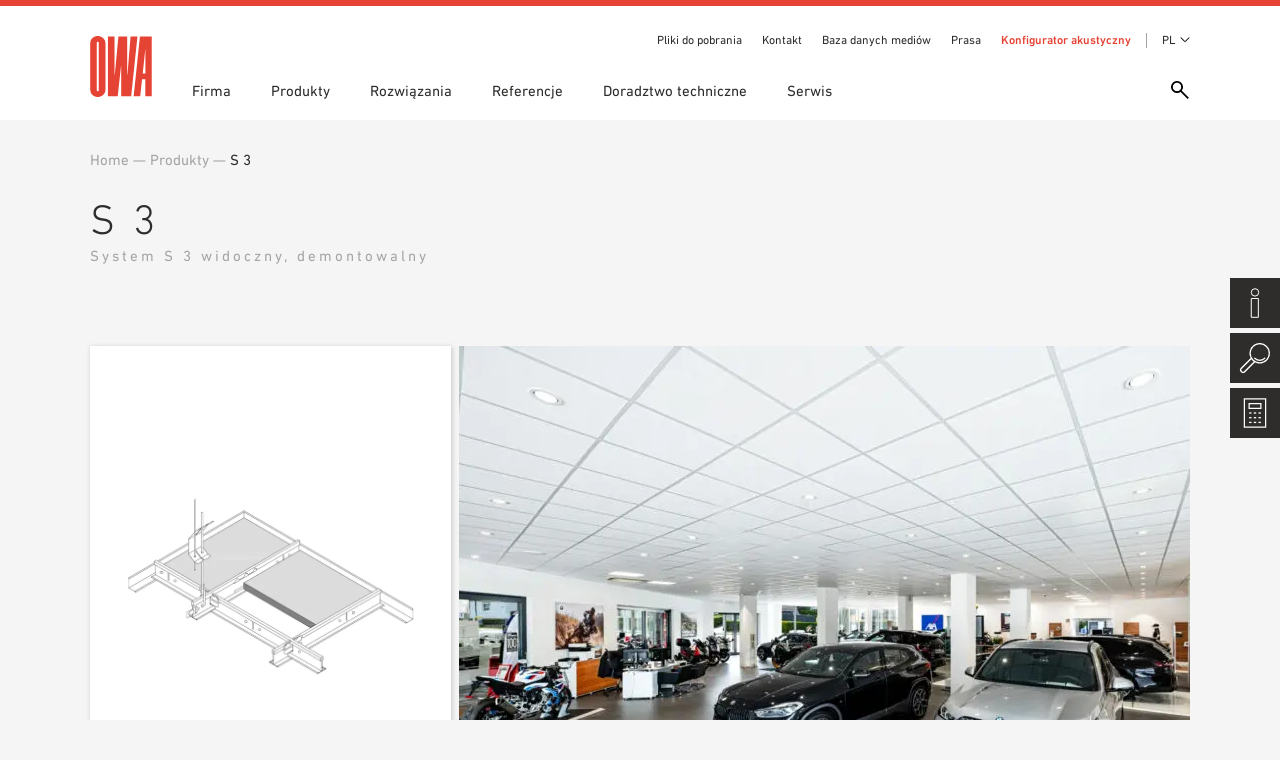

--- FILE ---
content_type: text/html; charset=UTF-8
request_url: https://www.owa.de/pl/system/s3/
body_size: 14842
content:
<!DOCTYPE html><html lang="pl-PL"><head>
<meta name="MobileOptimized" content="width" />
<meta name="HandheldFriendly" content="true" />
<meta name="generator" content="Drupal 8 (https://www.drupal.org)" />
<meta charset="UTF-8"><meta http-equiv="X-UA-Compatible" content="IE=edge"><link media="all" href="https://www.owa.de/core/cache/autoptimize/css/autoptimize_ca0e1a53213ed480a07652cb48cef65a.css" rel="stylesheet"><title>S 3 &#8212; OWA – Odenwald Faserplattenwerk GmbH</title><meta name="viewport" content="width=device-width, initial-scale=1"> <script>/* var gaProperty = 'UA-48144195-1';
        var disableStr = 'ga-disable-' + gaProperty;
        if (document.cookie.indexOf(disableStr + '=true') > -1) {
            window[disableStr] = true;
        }
        function gaOptout() {
            document.cookie = disableStr + '=true; expires=Thu, 31 Dec 2099 23:59:59 UTC; path=/';
            window[disableStr] = true;
            alert('Das Tracking ist jetzt deaktiviert');
        }
        (function(i,s,o,g,r,a,m){i['GoogleAnalyticsObject']=r;i[r]=i[r]||function(){
            (i[r].q=i[r].q||[]).push(arguments)},i[r].l=1*new Date();a=s.createElement(o),
            m=s.getElementsByTagName(o)[0];a.async=1;a.src=g;m.parentNode.insertBefore(a,m)
        })(window,document,'script','https://www.google-analytics.com/analytics.js','ga');

        ga('create', 'UA-48144195-1', 'auto');
        ga('set', 'anonymizeIp', true);
        ga('send', 'pageview'); */</script> <meta name='robots' content='index, follow, max-image-preview:large, max-snippet:-1, max-video-preview:-1' /><style>img:is([sizes="auto" i], [sizes^="auto," i]) { contain-intrinsic-size: 3000px 1500px }</style><link rel="alternate" hreflang="de" href="https://www.owa.de/de/system/s3/" /><link rel="alternate" hreflang="nl" href="https://www.owa.de/nl/system/s3/" /><link rel="alternate" hreflang="fr" href="https://www.owa.de/fr/system/s3/" /><link rel="alternate" hreflang="it" href="https://www.owa.de/it/system/s3/" /><link rel="alternate" hreflang="pl" href="https://www.owa.de/pl/system/s3/" /><link rel="alternate" hreflang="es" href="https://www.owa.de/es/system/s3/" /><link rel="alternate" hreflang="en" href="https://www.owa.de/en/system/s3/" /><link rel="alternate" hreflang="en-au" href="https://www.owa.de/au/system/s3/" /><link rel="alternate" hreflang="cs" href="https://www.owa.de/cs/system/s3/" /><link rel="alternate" hreflang="x-default" href="https://www.owa.de/de/system/s3/" /> <!-- This site is optimized with the Yoast SEO Premium plugin v21.9 (Yoast SEO v24.6) - https://yoast.com/wordpress/plugins/seo/ --><link rel="canonical" href="https://www.owa.de/pl/system/s3/" /><meta property="og:locale" content="pl_PL" /><meta property="og:type" content="article" /><meta property="og:title" content="S 3" /><meta property="og:url" content="https://www.owa.de/pl/system/s3/" /><meta property="og:site_name" content="OWA – Odenwald Faserplattenwerk GmbH" /><meta property="article:publisher" content="https://www.facebook.com/OWAGmbH/" /><meta property="article:modified_time" content="2025-10-20T07:18:34+00:00" /><meta property="og:image" content="https://www.owa.de/storage/2018/10/REF_S3.jpg" /><meta property="og:image:width" content="768" /><meta property="og:image:height" content="744" /><meta property="og:image:type" content="image/jpeg" /><meta name="twitter:card" content="summary_large_image" /><meta name="twitter:site" content="@MediaOwa" /><meta name="twitter:label1" content="Szacowany czas czytania" /><meta name="twitter:data1" content="1 minuta" /> <script type="application/ld+json" class="yoast-schema-graph">{"@context":"https://schema.org","@graph":[{"@type":"WebPage","@id":"https://www.owa.de/pl/system/s3/","url":"https://www.owa.de/pl/system/s3/","name":"S 3 &#8212; OWA – Odenwald Faserplattenwerk GmbH","isPartOf":{"@id":"https://www.owa.de/en/#website"},"primaryImageOfPage":{"@id":"https://www.owa.de/pl/system/s3/#primaryimage"},"image":{"@id":"https://www.owa.de/pl/system/s3/#primaryimage"},"thumbnailUrl":"https://www.owa.de/storage/2018/10/REF_S3.jpg","datePublished":"2019-04-05T10:32:50+00:00","dateModified":"2025-10-20T07:18:34+00:00","breadcrumb":{"@id":"https://www.owa.de/pl/system/s3/#breadcrumb"},"inLanguage":"pl-PL","potentialAction":[{"@type":"ReadAction","target":["https://www.owa.de/pl/system/s3/"]}]},{"@type":"ImageObject","inLanguage":"pl-PL","@id":"https://www.owa.de/pl/system/s3/#primaryimage","url":"https://www.owa.de/storage/2018/10/REF_S3.jpg","contentUrl":"https://www.owa.de/storage/2018/10/REF_S3.jpg","width":768,"height":744},{"@type":"BreadcrumbList","@id":"https://www.owa.de/pl/system/s3/#breadcrumb","itemListElement":[{"@type":"ListItem","position":1,"name":"Home","item":"https://www.owa.de/pl/"},{"@type":"ListItem","position":2,"name":"S 3"}]},{"@type":"WebSite","@id":"https://www.owa.de/en/#website","url":"https://www.owa.de/en/","name":"OWA – Odenwald Faserplattenwerk GmbH","description":"","publisher":{"@id":"https://www.owa.de/en/#organization"},"potentialAction":[{"@type":"SearchAction","target":{"@type":"EntryPoint","urlTemplate":"https://www.owa.de/en/?s={search_term_string}"},"query-input":{"@type":"PropertyValueSpecification","valueRequired":true,"valueName":"search_term_string"}}],"inLanguage":"pl-PL"},{"@type":"Organization","@id":"https://www.owa.de/en/#organization","name":"OWA – Odenwald Faserplattenwerk GmbH","url":"https://www.owa.de/en/","logo":{"@type":"ImageObject","inLanguage":"pl-PL","@id":"https://www.owa.de/en/#/schema/logo/image/","url":"https://www.owa.de/storage/2019/06/owa-logo.png","contentUrl":"https://www.owa.de/storage/2019/06/owa-logo.png","width":500,"height":494,"caption":"OWA – Odenwald Faserplattenwerk GmbH"},"image":{"@id":"https://www.owa.de/en/#/schema/logo/image/"},"sameAs":["https://www.facebook.com/OWAGmbH/","https://x.com/MediaOwa"]}]}</script> <!-- / Yoast SEO Premium plugin. --><style id='classic-theme-styles-inline-css' type='text/css'>/*! This file is auto-generated */
.wp-block-button__link{color:#fff;background-color:#32373c;border-radius:9999px;box-shadow:none;text-decoration:none;padding:calc(.667em + 2px) calc(1.333em + 2px);font-size:1.125em}.wp-block-file__button{background:#32373c;color:#fff;text-decoration:none}</style><style id='global-styles-inline-css' type='text/css'>:root{--wp--preset--aspect-ratio--square: 1;--wp--preset--aspect-ratio--4-3: 4/3;--wp--preset--aspect-ratio--3-4: 3/4;--wp--preset--aspect-ratio--3-2: 3/2;--wp--preset--aspect-ratio--2-3: 2/3;--wp--preset--aspect-ratio--16-9: 16/9;--wp--preset--aspect-ratio--9-16: 9/16;--wp--preset--color--black: #000000;--wp--preset--color--cyan-bluish-gray: #abb8c3;--wp--preset--color--white: #ffffff;--wp--preset--color--pale-pink: #f78da7;--wp--preset--color--vivid-red: #cf2e2e;--wp--preset--color--luminous-vivid-orange: #ff6900;--wp--preset--color--luminous-vivid-amber: #fcb900;--wp--preset--color--light-green-cyan: #7bdcb5;--wp--preset--color--vivid-green-cyan: #00d084;--wp--preset--color--pale-cyan-blue: #8ed1fc;--wp--preset--color--vivid-cyan-blue: #0693e3;--wp--preset--color--vivid-purple: #9b51e0;--wp--preset--gradient--vivid-cyan-blue-to-vivid-purple: linear-gradient(135deg,rgba(6,147,227,1) 0%,rgb(155,81,224) 100%);--wp--preset--gradient--light-green-cyan-to-vivid-green-cyan: linear-gradient(135deg,rgb(122,220,180) 0%,rgb(0,208,130) 100%);--wp--preset--gradient--luminous-vivid-amber-to-luminous-vivid-orange: linear-gradient(135deg,rgba(252,185,0,1) 0%,rgba(255,105,0,1) 100%);--wp--preset--gradient--luminous-vivid-orange-to-vivid-red: linear-gradient(135deg,rgba(255,105,0,1) 0%,rgb(207,46,46) 100%);--wp--preset--gradient--very-light-gray-to-cyan-bluish-gray: linear-gradient(135deg,rgb(238,238,238) 0%,rgb(169,184,195) 100%);--wp--preset--gradient--cool-to-warm-spectrum: linear-gradient(135deg,rgb(74,234,220) 0%,rgb(151,120,209) 20%,rgb(207,42,186) 40%,rgb(238,44,130) 60%,rgb(251,105,98) 80%,rgb(254,248,76) 100%);--wp--preset--gradient--blush-light-purple: linear-gradient(135deg,rgb(255,206,236) 0%,rgb(152,150,240) 100%);--wp--preset--gradient--blush-bordeaux: linear-gradient(135deg,rgb(254,205,165) 0%,rgb(254,45,45) 50%,rgb(107,0,62) 100%);--wp--preset--gradient--luminous-dusk: linear-gradient(135deg,rgb(255,203,112) 0%,rgb(199,81,192) 50%,rgb(65,88,208) 100%);--wp--preset--gradient--pale-ocean: linear-gradient(135deg,rgb(255,245,203) 0%,rgb(182,227,212) 50%,rgb(51,167,181) 100%);--wp--preset--gradient--electric-grass: linear-gradient(135deg,rgb(202,248,128) 0%,rgb(113,206,126) 100%);--wp--preset--gradient--midnight: linear-gradient(135deg,rgb(2,3,129) 0%,rgb(40,116,252) 100%);--wp--preset--font-size--small: 13px;--wp--preset--font-size--medium: 20px;--wp--preset--font-size--large: 36px;--wp--preset--font-size--x-large: 42px;--wp--preset--spacing--20: 0.44rem;--wp--preset--spacing--30: 0.67rem;--wp--preset--spacing--40: 1rem;--wp--preset--spacing--50: 1.5rem;--wp--preset--spacing--60: 2.25rem;--wp--preset--spacing--70: 3.38rem;--wp--preset--spacing--80: 5.06rem;--wp--preset--shadow--natural: 6px 6px 9px rgba(0, 0, 0, 0.2);--wp--preset--shadow--deep: 12px 12px 50px rgba(0, 0, 0, 0.4);--wp--preset--shadow--sharp: 6px 6px 0px rgba(0, 0, 0, 0.2);--wp--preset--shadow--outlined: 6px 6px 0px -3px rgba(255, 255, 255, 1), 6px 6px rgba(0, 0, 0, 1);--wp--preset--shadow--crisp: 6px 6px 0px rgba(0, 0, 0, 1);}:where(.is-layout-flex){gap: 0.5em;}:where(.is-layout-grid){gap: 0.5em;}body .is-layout-flex{display: flex;}.is-layout-flex{flex-wrap: wrap;align-items: center;}.is-layout-flex > :is(*, div){margin: 0;}body .is-layout-grid{display: grid;}.is-layout-grid > :is(*, div){margin: 0;}:where(.wp-block-columns.is-layout-flex){gap: 2em;}:where(.wp-block-columns.is-layout-grid){gap: 2em;}:where(.wp-block-post-template.is-layout-flex){gap: 1.25em;}:where(.wp-block-post-template.is-layout-grid){gap: 1.25em;}.has-black-color{color: var(--wp--preset--color--black) !important;}.has-cyan-bluish-gray-color{color: var(--wp--preset--color--cyan-bluish-gray) !important;}.has-white-color{color: var(--wp--preset--color--white) !important;}.has-pale-pink-color{color: var(--wp--preset--color--pale-pink) !important;}.has-vivid-red-color{color: var(--wp--preset--color--vivid-red) !important;}.has-luminous-vivid-orange-color{color: var(--wp--preset--color--luminous-vivid-orange) !important;}.has-luminous-vivid-amber-color{color: var(--wp--preset--color--luminous-vivid-amber) !important;}.has-light-green-cyan-color{color: var(--wp--preset--color--light-green-cyan) !important;}.has-vivid-green-cyan-color{color: var(--wp--preset--color--vivid-green-cyan) !important;}.has-pale-cyan-blue-color{color: var(--wp--preset--color--pale-cyan-blue) !important;}.has-vivid-cyan-blue-color{color: var(--wp--preset--color--vivid-cyan-blue) !important;}.has-vivid-purple-color{color: var(--wp--preset--color--vivid-purple) !important;}.has-black-background-color{background-color: var(--wp--preset--color--black) !important;}.has-cyan-bluish-gray-background-color{background-color: var(--wp--preset--color--cyan-bluish-gray) !important;}.has-white-background-color{background-color: var(--wp--preset--color--white) !important;}.has-pale-pink-background-color{background-color: var(--wp--preset--color--pale-pink) !important;}.has-vivid-red-background-color{background-color: var(--wp--preset--color--vivid-red) !important;}.has-luminous-vivid-orange-background-color{background-color: var(--wp--preset--color--luminous-vivid-orange) !important;}.has-luminous-vivid-amber-background-color{background-color: var(--wp--preset--color--luminous-vivid-amber) !important;}.has-light-green-cyan-background-color{background-color: var(--wp--preset--color--light-green-cyan) !important;}.has-vivid-green-cyan-background-color{background-color: var(--wp--preset--color--vivid-green-cyan) !important;}.has-pale-cyan-blue-background-color{background-color: var(--wp--preset--color--pale-cyan-blue) !important;}.has-vivid-cyan-blue-background-color{background-color: var(--wp--preset--color--vivid-cyan-blue) !important;}.has-vivid-purple-background-color{background-color: var(--wp--preset--color--vivid-purple) !important;}.has-black-border-color{border-color: var(--wp--preset--color--black) !important;}.has-cyan-bluish-gray-border-color{border-color: var(--wp--preset--color--cyan-bluish-gray) !important;}.has-white-border-color{border-color: var(--wp--preset--color--white) !important;}.has-pale-pink-border-color{border-color: var(--wp--preset--color--pale-pink) !important;}.has-vivid-red-border-color{border-color: var(--wp--preset--color--vivid-red) !important;}.has-luminous-vivid-orange-border-color{border-color: var(--wp--preset--color--luminous-vivid-orange) !important;}.has-luminous-vivid-amber-border-color{border-color: var(--wp--preset--color--luminous-vivid-amber) !important;}.has-light-green-cyan-border-color{border-color: var(--wp--preset--color--light-green-cyan) !important;}.has-vivid-green-cyan-border-color{border-color: var(--wp--preset--color--vivid-green-cyan) !important;}.has-pale-cyan-blue-border-color{border-color: var(--wp--preset--color--pale-cyan-blue) !important;}.has-vivid-cyan-blue-border-color{border-color: var(--wp--preset--color--vivid-cyan-blue) !important;}.has-vivid-purple-border-color{border-color: var(--wp--preset--color--vivid-purple) !important;}.has-vivid-cyan-blue-to-vivid-purple-gradient-background{background: var(--wp--preset--gradient--vivid-cyan-blue-to-vivid-purple) !important;}.has-light-green-cyan-to-vivid-green-cyan-gradient-background{background: var(--wp--preset--gradient--light-green-cyan-to-vivid-green-cyan) !important;}.has-luminous-vivid-amber-to-luminous-vivid-orange-gradient-background{background: var(--wp--preset--gradient--luminous-vivid-amber-to-luminous-vivid-orange) !important;}.has-luminous-vivid-orange-to-vivid-red-gradient-background{background: var(--wp--preset--gradient--luminous-vivid-orange-to-vivid-red) !important;}.has-very-light-gray-to-cyan-bluish-gray-gradient-background{background: var(--wp--preset--gradient--very-light-gray-to-cyan-bluish-gray) !important;}.has-cool-to-warm-spectrum-gradient-background{background: var(--wp--preset--gradient--cool-to-warm-spectrum) !important;}.has-blush-light-purple-gradient-background{background: var(--wp--preset--gradient--blush-light-purple) !important;}.has-blush-bordeaux-gradient-background{background: var(--wp--preset--gradient--blush-bordeaux) !important;}.has-luminous-dusk-gradient-background{background: var(--wp--preset--gradient--luminous-dusk) !important;}.has-pale-ocean-gradient-background{background: var(--wp--preset--gradient--pale-ocean) !important;}.has-electric-grass-gradient-background{background: var(--wp--preset--gradient--electric-grass) !important;}.has-midnight-gradient-background{background: var(--wp--preset--gradient--midnight) !important;}.has-small-font-size{font-size: var(--wp--preset--font-size--small) !important;}.has-medium-font-size{font-size: var(--wp--preset--font-size--medium) !important;}.has-large-font-size{font-size: var(--wp--preset--font-size--large) !important;}.has-x-large-font-size{font-size: var(--wp--preset--font-size--x-large) !important;}
:where(.wp-block-post-template.is-layout-flex){gap: 1.25em;}:where(.wp-block-post-template.is-layout-grid){gap: 1.25em;}
:where(.wp-block-columns.is-layout-flex){gap: 2em;}:where(.wp-block-columns.is-layout-grid){gap: 2em;}
:root :where(.wp-block-pullquote){font-size: 1.5em;line-height: 1.6;}</style><link rel='stylesheet' id='borlabs-cookie-custom-css' href='https://www.owa.de/core/cache/autoptimize/css/autoptimize_single_9a00b655f71f502b1890809b0e2faaf5.css' type='text/css' media='all' /><style id='searchwp-live-search-inline-css' type='text/css'>.searchwp-live-search-result .searchwp-live-search-result--title a {
  font-size: 16px;
}
.searchwp-live-search-result .searchwp-live-search-result--price {
  font-size: 14px;
}
.searchwp-live-search-result .searchwp-live-search-result--add-to-cart .button {
  font-size: 14px;
}</style> <script type="text/javascript" id="wpml-cookie-js-extra">/* <![CDATA[ */
var wpml_cookies = {"wp-wpml_current_language":{"value":"pl","expires":1,"path":"\/"}};
var wpml_cookies = {"wp-wpml_current_language":{"value":"pl","expires":1,"path":"\/"}};
/* ]]> */</script> <script data-no-optimize="1" data-no-minify="1" data-cfasync="false" type="text/javascript" src="https://www.owa.de/core/cache/autoptimize/js/autoptimize_single_df00a6139faa38c1aafb3a2514cf740e.js" id="borlabs-cookie-config-js"></script> <script data-no-optimize="1" data-no-minify="1" data-cfasync="false" type="text/javascript" src="https://www.owa.de/modules/9302c3412f/assets/javascript/borlabs-cookie-prioritize.min.js" id="borlabs-cookie-prioritize-js"></script>  <script data-borlabs-cookie-script-blocker-ignore>if ('0' === '1' && ('0' === '1' || '1' === '1')) {
    window['gtag_enable_tcf_support'] = true;
}
window.dataLayer = window.dataLayer || [];
if (typeof gtag !== 'function') {
    function gtag() {
        dataLayer.push(arguments);
    }
}
gtag('set', 'developer_id.dYjRjMm', true);
if ('0' === '1' || '1' === '1') {
    if (window.BorlabsCookieGoogleConsentModeDefaultSet !== true) {
        let getCookieValue = function (name) {
            return document.cookie.match('(^|;)\\s*' + name + '\\s*=\\s*([^;]+)')?.pop() || '';
        };
        let cookieValue = getCookieValue('borlabs-cookie-gcs');
        let consentsFromCookie = {};
        if (cookieValue !== '') {
            consentsFromCookie = JSON.parse(decodeURIComponent(cookieValue));
        }
        let defaultValues = {
            'ad_storage': 'denied',
            'ad_user_data': 'denied',
            'ad_personalization': 'denied',
            'analytics_storage': 'denied',
            'functionality_storage': 'denied',
            'personalization_storage': 'denied',
            'security_storage': 'denied',
            'wait_for_update': 500,
        };
        gtag('consent', 'default', { ...defaultValues, ...consentsFromCookie });
    }
    window.BorlabsCookieGoogleConsentModeDefaultSet = true;
    let borlabsCookieConsentChangeHandler = function () {
        window.dataLayer = window.dataLayer || [];
        if (typeof gtag !== 'function') { function gtag(){dataLayer.push(arguments);} }

        let getCookieValue = function (name) {
            return document.cookie.match('(^|;)\\s*' + name + '\\s*=\\s*([^;]+)')?.pop() || '';
        };
        let cookieValue = getCookieValue('borlabs-cookie-gcs');
        let consentsFromCookie = {};
        if (cookieValue !== '') {
            consentsFromCookie = JSON.parse(decodeURIComponent(cookieValue));
        }

        consentsFromCookie.analytics_storage = BorlabsCookie.Consents.hasConsent('google-analytics') ? 'granted' : 'denied';

        BorlabsCookie.CookieLibrary.setCookie(
            'borlabs-cookie-gcs',
            JSON.stringify(consentsFromCookie),
            BorlabsCookie.Settings.automaticCookieDomainAndPath.value ? '' : BorlabsCookie.Settings.cookieDomain.value,
            BorlabsCookie.Settings.cookiePath.value,
            BorlabsCookie.Cookie.getPluginCookie().expires,
            BorlabsCookie.Settings.cookieSecure.value,
            BorlabsCookie.Settings.cookieSameSite.value
        );
    }
    document.addEventListener('borlabs-cookie-consent-saved', borlabsCookieConsentChangeHandler);
    document.addEventListener('borlabs-cookie-handle-unblock', borlabsCookieConsentChangeHandler);
}
if ('0' === '1') {
    gtag("js", new Date());
    gtag("config", "UA-158874092-1", {"anonymize_ip": true});

    (function (w, d, s, i) {
        var f = d.getElementsByTagName(s)[0],
            j = d.createElement(s);
        j.async = true;
        j.src =
            "https://www.googletagmanager.com/gtag/js?id=" + i;
        f.parentNode.insertBefore(j, f);
    })(window, document, "script", "UA-158874092-1");
}</script><script data-no-optimize="1" data-no-minify="1" data-cfasync="false" data-borlabs-cookie-script-blocker-ignore>(function () {
        if ('0' === '1' && '1' === '1') {
            window['gtag_enable_tcf_support'] = true;
        }
        window.dataLayer = window.dataLayer || [];
        if (typeof window.gtag !== 'function') {
            window.gtag = function () {
                window.dataLayer.push(arguments);
            };
        }
        gtag('set', 'developer_id.dYjRjMm', true);
        if ('1' === '1') {
            let getCookieValue = function (name) {
                return document.cookie.match('(^|;)\\s*' + name + '\\s*=\\s*([^;]+)')?.pop() || '';
            };
            const gtmRegionsData = '{{ google-tag-manager-cm-regional-defaults }}';
            let gtmRegions = [];
            if (gtmRegionsData !== '\{\{ google-tag-manager-cm-regional-defaults \}\}') {
                gtmRegions = JSON.parse(gtmRegionsData);
            }
            let defaultRegion = null;
            for (let gtmRegionIndex in gtmRegions) {
                let gtmRegion = gtmRegions[gtmRegionIndex];
                if (gtmRegion['google-tag-manager-cm-region'] === '') {
                    defaultRegion = gtmRegion;
                } else {
                    gtag('consent', 'default', {
                        'ad_storage': gtmRegion['google-tag-manager-cm-default-ad-storage'],
                        'ad_user_data': gtmRegion['google-tag-manager-cm-default-ad-user-data'],
                        'ad_personalization': gtmRegion['google-tag-manager-cm-default-ad-personalization'],
                        'analytics_storage': gtmRegion['google-tag-manager-cm-default-analytics-storage'],
                        'functionality_storage': gtmRegion['google-tag-manager-cm-default-functionality-storage'],
                        'personalization_storage': gtmRegion['google-tag-manager-cm-default-personalization-storage'],
                        'security_storage': gtmRegion['google-tag-manager-cm-default-security-storage'],
                        'region': gtmRegion['google-tag-manager-cm-region'].toUpperCase().split(','),
						'wait_for_update': 500,
                    });
                }
            }
            let cookieValue = getCookieValue('borlabs-cookie-gcs');
            let consentsFromCookie = {};
            if (cookieValue !== '') {
                consentsFromCookie = JSON.parse(decodeURIComponent(cookieValue));
            }
            let defaultValues = {
                'ad_storage': defaultRegion === null ? 'denied' : defaultRegion['google-tag-manager-cm-default-ad-storage'],
                'ad_user_data': defaultRegion === null ? 'denied' : defaultRegion['google-tag-manager-cm-default-ad-user-data'],
                'ad_personalization': defaultRegion === null ? 'denied' : defaultRegion['google-tag-manager-cm-default-ad-personalization'],
                'analytics_storage': defaultRegion === null ? 'denied' : defaultRegion['google-tag-manager-cm-default-analytics-storage'],
                'functionality_storage': defaultRegion === null ? 'denied' : defaultRegion['google-tag-manager-cm-default-functionality-storage'],
                'personalization_storage': defaultRegion === null ? 'denied' : defaultRegion['google-tag-manager-cm-default-personalization-storage'],
                'security_storage': defaultRegion === null ? 'denied' : defaultRegion['google-tag-manager-cm-default-security-storage'],
                'wait_for_update': 500,
            };
            gtag('consent', 'default', {...defaultValues, ...consentsFromCookie});
            gtag('set', 'ads_data_redaction', true);
        }

        if ('0' === '1') {
            let url = new URL(window.location.href);

            if ((url.searchParams.has('gtm_debug') && url.searchParams.get('gtm_debug') !== '') || document.cookie.indexOf('__TAG_ASSISTANT=') !== -1 || document.documentElement.hasAttribute('data-tag-assistant-present')) {
                /* GTM block start */
                (function(w,d,s,l,i){w[l]=w[l]||[];w[l].push({'gtm.start':
                        new Date().getTime(),event:'gtm.js'});var f=d.getElementsByTagName(s)[0],
                    j=d.createElement(s),dl=l!='dataLayer'?'&l='+l:'';j.async=true;j.src=
                    'https://www.googletagmanager.com/gtm.js?id='+i+dl;f.parentNode.insertBefore(j,f);
                })(window,document,'script','dataLayer','GTM-T5BB25V');
                /* GTM block end */
            } else {
                /* GTM block start */
                (function(w,d,s,l,i){w[l]=w[l]||[];w[l].push({'gtm.start':
                        new Date().getTime(),event:'gtm.js'});var f=d.getElementsByTagName(s)[0],
                    j=d.createElement(s),dl=l!='dataLayer'?'&l='+l:'';j.async=true;j.src=
                    'https://www.owa.de/storage/borlabs-cookie/' + i + '.js?rnd=80901';f.parentNode.insertBefore(j,f);
                })(window,document,'script','dataLayer','GTM-T5BB25V');
                /* GTM block end */
            }
        }


        let borlabsCookieConsentChangeHandler = function () {
            window.dataLayer = window.dataLayer || [];
            if (typeof window.gtag !== 'function') {
                window.gtag = function() {
                    window.dataLayer.push(arguments);
                };
            }

            let consents = BorlabsCookie.Cookie.getPluginCookie().consents;

            if ('1' === '1') {
                let gtmConsents = {};
                let customConsents = {};

				let services = BorlabsCookie.Services._services;

				for (let service in services) {
					if (service !== 'borlabs-cookie') {
						customConsents['borlabs_cookie_' + service.replaceAll('-', '_')] = BorlabsCookie.Consents.hasConsent(service) ? 'granted' : 'denied';
					}
				}

                if ('0' === '1') {
                    gtmConsents = {
                        'analytics_storage': BorlabsCookie.Consents.hasConsentForServiceGroup('statistics') === true ? 'granted' : 'denied',
                        'functionality_storage': BorlabsCookie.Consents.hasConsentForServiceGroup('statistics') === true ? 'granted' : 'denied',
                        'personalization_storage': BorlabsCookie.Consents.hasConsentForServiceGroup('marketing') === true ? 'granted' : 'denied',
                        'security_storage': BorlabsCookie.Consents.hasConsentForServiceGroup('statistics') === true ? 'granted' : 'denied',
                    };
                } else {
                    gtmConsents = {
                        'ad_storage': BorlabsCookie.Consents.hasConsentForServiceGroup('marketing') === true ? 'granted' : 'denied',
                        'ad_user_data': BorlabsCookie.Consents.hasConsentForServiceGroup('marketing') === true ? 'granted' : 'denied',
                        'ad_personalization': BorlabsCookie.Consents.hasConsentForServiceGroup('marketing') === true ? 'granted' : 'denied',
                        'analytics_storage': BorlabsCookie.Consents.hasConsentForServiceGroup('statistics') === true ? 'granted' : 'denied',
                        'functionality_storage': BorlabsCookie.Consents.hasConsentForServiceGroup('statistics') === true ? 'granted' : 'denied',
                        'personalization_storage': BorlabsCookie.Consents.hasConsentForServiceGroup('marketing') === true ? 'granted' : 'denied',
                        'security_storage': BorlabsCookie.Consents.hasConsentForServiceGroup('statistics') === true ? 'granted' : 'denied',
                    };
                }
                BorlabsCookie.CookieLibrary.setCookie(
                    'borlabs-cookie-gcs',
                    JSON.stringify(gtmConsents),
                    BorlabsCookie.Settings.automaticCookieDomainAndPath.value ? '' : BorlabsCookie.Settings.cookieDomain.value,
                    BorlabsCookie.Settings.cookiePath.value,
                    BorlabsCookie.Cookie.getPluginCookie().expires,
                    BorlabsCookie.Settings.cookieSecure.value,
                    BorlabsCookie.Settings.cookieSameSite.value
                );
                gtag('consent', 'update', {...gtmConsents, ...customConsents});
            }


            for (let serviceGroup in consents) {
                for (let service of consents[serviceGroup]) {
                    if (!window.BorlabsCookieGtmPackageSentEvents.includes(service) && service !== 'borlabs-cookie') {
                        window.dataLayer.push({
                            event: 'borlabs-cookie-opt-in-' + service,
                        });
                        window.BorlabsCookieGtmPackageSentEvents.push(service);
                    }
                }
            }
            let afterConsentsEvent = document.createEvent('Event');
            afterConsentsEvent.initEvent('borlabs-cookie-google-tag-manager-after-consents', true, true);
            document.dispatchEvent(afterConsentsEvent);
        };
        window.BorlabsCookieGtmPackageSentEvents = [];
        document.addEventListener('borlabs-cookie-consent-saved', borlabsCookieConsentChangeHandler);
        document.addEventListener('borlabs-cookie-handle-unblock', borlabsCookieConsentChangeHandler);
    })();</script><noscript><style>.lazyload[data-src]{display:none !important;}</style></noscript><style>.lazyload{background-image:none !important;}.lazyload:before{background-image:none !important;}</style><style type="text/css">.broken_link, a.broken_link {
	text-decoration: line-through;
}</style><link rel="apple-touch-icon" sizes="180x180" href="https://www.owa.de/view/bf9b62aa00/img/favicon/apple-touch-icon.png?v=ng90QjqNk9"><link rel="icon" type="image/png" sizes="32x32" href="https://www.owa.de/view/bf9b62aa00/img/favicon//favicon-32x32.png?v=ng90QjqNk9"><link rel="icon" type="image/png" sizes="16x16" href="https://www.owa.de/view/bf9b62aa00/img/favicon//favicon-16x16.png?v=ng90QjqNk9"><link rel="manifest" href="https://www.owa.de/view/bf9b62aa00/img/favicon//site.webmanifest?v=ng90QjqNk9"><link rel="mask-icon" href="https://www.owa.de/view/bf9b62aa00/img/favicon//safari-pinned-tab.svg?v=ng90QjqNk9" color="#e64334"><link rel="shortcut icon" href="https://www.owa.de/view/bf9b62aa00/img/favicon//favicon.ico?v=ng90QjqNk9"><meta name="msapplication-TileColor" content="#ffffff"><meta name="theme-color" content="#ffffff"> <script>var ajaxurl = 'https://www.owa.de/owa-admin/ajaxcall.php';</script> </head><body class="system-template-default single single-system postid-15417"><div style="display:none;"> <!-- mfunc 2a3FZxXZA $cookie = owa_get_continent(); --> $cookie = owa_get_continent(); <!-- /mfunc 2a3FZxXZA --></div><div class="header-wrapper"><header><div class="wrapper"><nav><div class="nav-trigger-wrapper"><div></div></div><div class="search-trigger" data-toggle="modal" data-target="#searchModal"></div><div class="top-menu"><div class="menu"><div class="menu-header-top-menue-container"><ul id="menu-header-top-menue" class="menu"><li id="menu-item-560126" class="menu-item menu-item-type-post_type menu-item-object-page menu-item-560126"><a href="https://www.owa.de/pl/serwis/pliki-do-pobrania/">Pliki do pobrania</a></li><li id="menu-item-501591" class="menu-item menu-item-type-custom menu-item-object-custom menu-item-501591"><a target="_blank" href="https://konfigurator.owa.com.pl/kontakt">Kontakt</a></li><li id="menu-item-463242" class="menu-item menu-item-type-custom menu-item-object-custom menu-item-463242"><a target="_blank" href="https://www.media.owa.de/">Baza danych mediów</a></li><li id="menu-item-24193" class="menu-item menu-item-type-post_type menu-item-object-page menu-item-24193"><a href="https://www.owa.de/pl/firma/prasa/">Prasa</a></li><li id="menu-item-298925" class="highlight menu-item menu-item-type-custom menu-item-object-custom menu-item-298925"><a target="_blank" href="https://konfigurator.owa.com.pl/">Konfigurator akustyczny</a></li></ul></div><div class="dropdown language-dropdown"> <a class="dropdown-toggle" data-toggle="dropdown"> PL </a><ul class="dropdown-menu"><li><a href="https://www.owa.de/au/system/s3/" hreflang="au">AU | English (AU)</a></li><li><a href="https://www.owa.de/cs/system/s3/" hreflang="cs">CS | Čeština</a></li><li><a href="https://www.owa.de/de/system/s3/" hreflang="de">DE | Deutsch</a></li><li><a href="https://www.owa.de/en/system/s3/" hreflang="en">EN | English</a></li><li><a href="https://www.owa.de/es/system/s3/" hreflang="es">ES | Español</a></li><li><a href="https://www.owa.de/fr/system/s3/" hreflang="fr">FR | Français</a></li><li><a href="https://www.owa.de/hu/" hreflang="hu">HU | Magyar</a></li><li><a href="https://www.owa.de/it/system/s3/" hreflang="it">IT | Italiano</a></li><li><a href="https://www.owa.de/nl/system/s3/" hreflang="nl">NL | Nederlands</a></li><li><strong>PL | Polski</strong></li><li><a href="https://www.owa.de/us/" hreflang="us">US | English (US)</a></li></ul> <!--<ul class="dropdown-menu"><li><a href="https://owaml.diescouts.de/"><strong>DE | Deutsch</strong></a></li><li><a href="https://owaml.diescouts.de/en/">EN | English</a></li><li><a href="https://owaml.diescouts.de/us/">US | English (USA)</a></li><li><a href="https://owaml.diescouts.de/fr/">FR | Français</a></li><li><a href="https://owaml.diescouts.de/es/">ES | Español/Latinoamérica</a></li><li><a href="https://owaml.diescouts.de/pl/">PL | Polski</a></li><li><a href="https://owaml.diescouts.de/nl/">NL | Nederlands</a></li></ul> --></div></div><div class="search-wrapper"><div class="search"><form action="https://www.owa.de/pl/" method="GET" class="form-search"><input type="text" name="s" placeholder="Wyszukaj" value=""><input type="submit" value=""></form></div></div></div> <a href="https://www.owa.de/pl/"><img class="logo lazyload" src="[data-uri]" alt="OWA Logo" width="62" height="61" data-src="https://www.owa.de/view/bf9b62aa00/img/owa-logo.svg" decoding="async" data-eio-rwidth="62" data-eio-rheight="61"><noscript><img class="logo" src="https://www.owa.de/view/bf9b62aa00/img/owa-logo.svg" alt="OWA Logo" width="62" height="61" data-eio="l"></noscript></a><div class="menu-wrapper"> <a href="https://www.owa.de/pl/" class="sticky-menu-logo"><img class="logo lazyload" src="[data-uri]" alt="OWA Logo" width="62" height="61" data-src="https://www.owa.de/view/bf9b62aa00/img/owa-logo.svg" decoding="async" data-eio-rwidth="62" data-eio-rheight="61"><noscript><img class="logo" src="https://www.owa.de/view/bf9b62aa00/img/owa-logo.svg" alt="OWA Logo" width="62" height="61" data-eio="l"></noscript></a><div class="menu-header-menue-polnisch-container"><ul id="menu-header-menue" class="menu"><li id="menu-item-24051" class="menu-item menu-item-type-post_type menu-item-object-page menu-item-has-children menu-item-24051"><a href="https://www.owa.de/pl/firma/">Firma</a><div class='sub-menu-wrap'><div class='wrapper'><div class='limiter'><ul class='sub-menu'><li id="menu-item-24052" class="menu-item menu-item-type-post_type menu-item-object-page menu-item-24052"><a href="https://www.owa.de/pl/firma/historia/">Historia</a></li><li id="menu-item-24053" class="menu-item menu-item-type-post_type menu-item-object-page menu-item-24053"><a href="https://www.owa.de/pl/firma/wyroznienia/">Wyróżnienia</a></li><li id="menu-item-24055" class="menu-item menu-item-type-post_type menu-item-object-page menu-item-24055"><a href="https://www.owa.de/pl/firma/lokalizacje/">Lokalizacje</a></li><li id="menu-item-24093" class="menu-item menu-item-type-post_type menu-item-object-page menu-item-24093"><a href="https://www.owa.de/pl/firma/prasa/">Prasa</a></li></ul></div></div></div></li><li id="menu-item-24094" class="menu-item menu-item-type-post_type menu-item-object-page menu-item-has-children menu-item-24094"><a href="https://www.owa.de/pl/produkty/">Produkty</a><div class='sub-menu-wrap'><div class='wrapper'><div class='limiter'><ul class='sub-menu'><li id="menu-item-24096" class="menu-item menu-item-type-post_type menu-item-object-page menu-item-24096"><a href="https://www.owa.de/pl/przeglad-produktow/">Przegląd produktów</a></li><li id="menu-item-24095" class="menu-item menu-item-type-post_type menu-item-object-page menu-item-24095"><a href="https://www.owa.de/pl/wyszukiwarka-produktow-owa/">Wyszukiwanie z przewodnikiem</a></li><li id="menu-item-83327" class="menu-item menu-item-type-post_type menu-item-object-page menu-item-83327"><a href="https://www.owa.de/pl/wyszukiwanie-techniczne/">Wyszukiwanie techniczne</a></li></ul></div></div></div></li><li id="menu-item-24097" class="menu-item menu-item-type-post_type menu-item-object-page menu-item-has-children menu-item-24097"><a href="https://www.owa.de/pl/rozwiazania/">Rozwiązania</a><div class='sub-menu-wrap'><div class='wrapper'><div class='limiter'><ul class='sub-menu'><li id="menu-item-24098" class="menu-item menu-item-type-post_type menu-item-object-page menu-item-24098"><a href="https://www.owa.de/pl/rozwiazania/funkcje/">Funkcje</a></li><li id="menu-item-24134" class="menu-item menu-item-type-post_type menu-item-object-page menu-item-24134"><a href="https://www.owa.de/pl/rozwiazania/obszary-zastosowania/">Obszary zastosowania</a></li></ul></div></div></div></li><li id="menu-item-24135" class="menu-item menu-item-type-post_type menu-item-object-page menu-item-24135"><a href="https://www.owa.de/pl/referencje/">Referencje</a></li><li id="menu-item-24136" class="menu-item menu-item-type-post_type menu-item-object-page menu-item-24136"><a href="https://www.owa.de/pl/doradztwo-techniczne/">Doradztwo techniczne</a></li><li id="menu-item-24137" class="menu-item menu-item-type-post_type menu-item-object-page menu-item-has-children menu-item-24137"><a href="https://www.owa.de/pl/serwis/">Serwis</a><div class='sub-menu-wrap'><div class='wrapper'><div class='limiter'><ul class='sub-menu'><li id="menu-item-27629" class="menu-item menu-item-type-post_type menu-item-object-page menu-item-27629"><a href="https://www.owa.de/pl/serwis/teksty-przetargowe/">Teksty przetargowe</a></li><li id="menu-item-24138" class="menu-item menu-item-type-post_type menu-item-object-page menu-item-24138"><a href="https://www.owa.de/pl/serwis/pliki-do-pobrania/">Pliki do pobrania</a></li><li id="menu-item-24139" class="menu-item menu-item-type-post_type menu-item-object-page menu-item-24139"><a href="https://www.owa.de/pl/serwis/deklaracja-wlasciwosci-uzytkowych-dop/">Deklaracja właściwości użytkowych (DoP)</a></li><li id="menu-item-24140" class="menu-item menu-item-type-post_type menu-item-object-page menu-item-24140"><a href="https://www.owa.de/pl/serwis/narzedzia-do-projektowania/">Narzędzia do projektowania</a></li><li id="menu-item-24172" class="menu-item menu-item-type-post_type menu-item-object-page menu-item-24172"><a href="https://www.owa.de/pl/serwis/biblioteka-bim-revit/">Biblioteka BIM/REVIT</a></li><li id="menu-item-24173" class="menu-item menu-item-type-post_type menu-item-object-page menu-item-24173"><a href="https://www.owa.de/pl/serwis/wideo/">Wideo</a></li><li id="menu-item-407145" class="menu-item menu-item-type-post_type menu-item-object-page menu-item-407145"><a href="https://www.owa.de/pl/zamowienie-probki/">Zamówienie próbki</a></li></ul></div></div></div></li></ul></div></div></nav></div><ul class="sidenav"><li style="" class="lazyload" data-back="https://www.owa.de/storage/2018/12/sidenav_info.svg"><a href="https://www.owa.de/pl/serwis/"><span>Serwis</span></a></li><li style="" class="lazyload" data-back="https://www.owa.de/storage/2018/12/side_nav_finder.svg"><a href="https://www.owa.de/pl/wyszukiwarka-produktow-owa/"><span>Wyszukiwarka produktów OWA</span></a></li><li style="" class="lazyload" data-back="https://www.owa.de/storage/2018/12/sidenav_calc.svg"><a href="https://www.owa.de/pl/serwis/narzedzia-do-projektowania/"><span>Narzędzia do projektowania</span></a></li></ul><div class="search-modal modal" id="searchModal"> <a href="" data-dismiss="modal" class="modal-close"></a><div class="modal-dialog modal-sm" role="document"><div class="modal-content"><div class="wrapper wrapper--smallpadding search-tabs"><div class="row search-tabs"><div class="col-sm-4"><a href="#tab-general" class="search-tab-trigger active">Wyszukiwanie</a></div><div class="col-sm-4"><a href="#tab-products" class="search-tab-trigger">Wyszukiwanie bezpośrednie</a></div></div></div><div class="tab search " id="tab-general" style="display:block"><div class="section collapse-bottom"><p>Witamy na naszej stronie internetowej! Ta sekcja pomoże Państwu znaleźć ogólne informacje o naszej firmie i naszych produktach.</p><form action="https://www.owa.de/pl/" method="GET" class="form-search"><input type="text" name="s" placeholder="Wyszukaj" value=""><input type="submit" value=""></form></div></div><div class="tab search" id="tab-products"><div class="section collapse-bottom"><p>Proszę wpisać nazwę produktu, którego szukasz.</p><form action="https://www.owa.de/pl/wyszukiwanie-bezposrednie/" method="GET" class="form-search"><input type="text" name="searchwp" placeholder="Wyszukiwanie bezpośrednie" value=""><input type="submit" value=""></form></div></div></div></div></div></header></div><div class="content-area"><div class="wrapper breadcrumb"><div class="breadcrumb-wrapper"><nav class="breadcrumb"><a href="https://www.owa.de/pl/">Home</a> — <a href="https://www.owa.de/pl/produkt/">Produkty</a> — <span class="current-page">S 3</span></nav></div></div><div class="page-header"><div class="wrapper"><h1>S 3</h1><div class="subline">System S 3 widoczny, demontowalny</div><div class="row content"><div class="col-sm-8"> <!-- <a href="" class="button inline">Mehr erfahren</a> --></div></div></div></div><section class="product-images"><div class="wrapper wrapper--smallpadding"><div class="row"><div class="col-sm-4"><div class="product-images--detail" style="background-image: url(https://www.owa.de/storage/2018/10/S_3_Isometrie.jpg) "><a data-toggle="modal" data-target="#product-detail-lightbox" class="enlarge2"></a><a class="enlarge" data-toggle="modal" data-target="#product-detail-lightbox"></a></div></div><div class="col-sm-8"><div class="product-images--main"> <img src="[data-uri]" alt="Detailaufnahme S 3" data-src="https://www.owa.de/storage/2018/10/REF_S3-731x487.jpg" decoding="async" class="lazyload" data-eio-rwidth="731" data-eio-rheight="487"><noscript><img src="https://www.owa.de/storage/2018/10/REF_S3-731x487.jpg" alt="Detailaufnahme S 3" data-eio="l"></noscript></div></div></div></div></section><section class="product-system-legend wrapper--smallpadding"><div class="wrapper"><div class="row"><div class="col-sm-4"> <!--<div class="h4">Legenda</div> --><div class="box"></div></div><div class="col-sm-8"></div></div></div></section> <!-- Modal --><div class="modal" id="product-detail-lightbox" tabindex="-1"> <a data-dismiss="modal" class="modal-close"></a><div class="vertical-wrapper"><div class="img-wrapper"> <img src="[data-uri]" data-src="https://www.owa.de/storage/2018/10/S_3_Isometrie.jpg" decoding="async" class="lazyload" data-eio-rwidth="736" data-eio-rheight="992"><noscript><img src="https://www.owa.de/storage/2018/10/S_3_Isometrie.jpg" data-eio="l"></noscript></div></div></div><section class="product-details"><div class="wrapper"><div class="underlaid"><div class="row"><div class="col-sm-8"><h2 class="h4 heading">Dane techniczne</h2><div class="product-details--table system-details--table table"><div class="table-row"><div class="table-cell">Grubość płyty</div><div class="table-cell"><p>12, 14, 15, 20 mm</p></div></div><div class="table-row"><div class="table-cell">Wymiary</div><div class="table-cell"><p>Możliwe wymiary i wzory znajdują się w <a href="https://www.owa.de/pl/media/cenniki-pl/" target="_blank" rel="noopener">cenniku kolekcji OWAlifetime.</a></p></div></div><div class="table-row"><div class="table-cell">Reakcja na ogień</div><div class="table-cell"><p>A2-s1,d0 wg DIN EN 13501-1</p></div></div><div class="table-row"><div class="table-cell">Dalsze informacje</div><div class="table-cell"><p>Dalsze szczegóły dotyczące produktów można znaleźć w sąsiednich broszurach.</p></div></div><div class="table-row"><div class="table-cell">Instalacja</div><div class="table-cell"><div class="brlbs-cmpnt-container brlbs-cmpnt-content-blocker brlbs-cmpnt-with-individual-styles" data-borlabs-cookie-content-blocker-id="vimeo-content-blocker" data-borlabs-cookie-content="[base64]"><div class="brlbs-cmpnt-cb-preset-c brlbs-cmpnt-cb-vimeo"><div class="brlbs-cmpnt-cb-thumbnail" style="background-image: url('https://www.owa.de/storage/borlabs-cookie/1/vimeo_1050782458.jpg')"></div><div class="brlbs-cmpnt-cb-main"><div class="brlbs-cmpnt-cb-play-button"></div><div class="brlbs-cmpnt-cb-content"><p class="brlbs-cmpnt-cb-description">Aktualnie wyświetlana jest treść zastępcza z <strong>Vimeo</strong>. Aby uzyskać dostęp do rzeczywistej treści, kliknij poniższy przycisk. Pamiętaj, że spowoduje to udostępnienie danych zewnętrznym operatorom.</p><p> <a class="brlbs-cmpnt-cb-provider-toggle" href="#" data-borlabs-cookie-show-provider-information role="button">Więcej informacji</a></div><div class="brlbs-cmpnt-cb-buttons"> <a class="brlbs-cmpnt-cb-btn" href="#" data-borlabs-cookie-unblock role="button">Odblokuj treść</a> <a class="brlbs-cmpnt-cb-btn" href="#" data-borlabs-cookie-accept-service role="button" style="display: inherit">Zaakceptuj wymaganą usługę i odblokuj treści</a></div></p></div></p></div></div></div></div></div></div><div class="col-sm-4"><div class="block"><h3 class="h4 heading">Kontakt</h3><div class="h3">Chętnie udzielimy porad</div><p>Chętnie osobiście udzielimy odpowiedzi na wszystkie pytania dotyczące tego produktu.</p> <a href="https://www.owa.de/pl/kontakt/?contact-subject=Pytanie+o+S+3" class="button primary">Kontakt</a></div><div class="block"><h3 class="h4 heading">Pliki do pobrania</h3><div class="content-box"><ul class="download-list"><li><a href="https://www.owa.de/storage/2019/05/DS_9991_pl.pdf" target="_blank" class="button inline download">DS 9991_Systemy montażu i akcesoria_pl</a></li><li><a href="https://www.owa.de/storage/2025/10/SC_Profile_matt_schwarz_pl.pdf" target="_blank" class="button inline download">Sedcard_Profile czarne matowe_OWAconstruct</a></li></ul></div><div class="content-box"> <a href="https://www.owa.de/pl/serwis/teksty-przetargowe/" class="button inline arrow">Teksty przetargowe</a></div><div class="content-box"> <a href="https://www.owa.de/pl/media/deklaracja-wlasciwosci-uzytkowych-dop/" class="button inline arrow">Deklaracje właściwości użytkowych DoP</a></div><p>Produkt może nie być dostępny we wszystkich krajach. Prosimy o kontakt z naszym <a href="https://www.owa.de/pl/kontakt/?contact-subject=Pytanie+o+S+3">Obsługa klienta</a>.</p></div><div class="block"></div></div></div></div></section><section class="products"><div class="wrapper"><h2 class="h4">Możliwe wzory</h2><div class="product-list"> <a href="https://www.owa.de/pl/produkt/octave-75-humancare-oc75h-pl/" class="product col-xs-6 col-md-4"><div class="product-inner"><div class="product-image" style="background-image:url(https://www.owa.de/storage/2019/06/OB_OC75H.jpg)"> <img src="[data-uri]" alt="Octave 75 Humancare" loading="lazy" data-src="https://www.owa.de/storage/2019/06/REF_OC75H-500x500.jpg" decoding="async" class="lazyload" data-eio-rwidth="500" data-eio-rheight="500"><noscript><img src="https://www.owa.de/storage/2019/06/REF_OC75H-500x500.jpg" alt="Octave 75 Humancare" loading="lazy" data-eio="l"></noscript></div><div class="product-details"><div class="product-name">Octave 75 Humancare</div><div class="product-subtitle"><p> / NRC = 0.75</p></div><div class="button primary">Zum Produkt</div></div></div> </a> <a href="https://www.owa.de/pl/produkt/octave-85-humancare-oc85h-pl/" class="product col-xs-6 col-md-4"><div class="product-inner"><div class="product-image" style="background-image:url(https://www.owa.de/storage/2019/06/OB_OC85H.jpg)"> <img src="[data-uri]" alt="Octave 85 Humancare" loading="lazy" data-src="https://www.owa.de/storage/2019/06/REF_OC85H-500x500.jpg" decoding="async" class="lazyload" data-eio-rwidth="500" data-eio-rheight="500"><noscript><img src="https://www.owa.de/storage/2019/06/REF_OC85H-500x500.jpg" alt="Octave 85 Humancare" loading="lazy" data-eio="l"></noscript></div><div class="product-details"><div class="product-name">Octave 85 Humancare</div><div class="product-subtitle"><p> / NRC = 0.85</p></div><div class="button primary">Zum Produkt</div></div></div> </a> <a href="https://www.owa.de/pl/produkt/octave-90-high-cac-oc90hcac-pl/" class="product col-xs-6 col-md-4"><div class="product-inner"><div class="product-image" style="background-image:url(https://www.owa.de/storage/2024/04/OB_OC90HCAC.jpg)"> <img src="[data-uri]" alt="Octave 90 High CAC" loading="lazy" data-src="https://www.owa.de/storage/2024/04/REF_OC90HCAC-500x500.jpg" decoding="async" class="lazyload" data-eio-rwidth="500" data-eio-rheight="500"><noscript><img src="https://www.owa.de/storage/2024/04/REF_OC90HCAC-500x500.jpg" alt="Octave 90 High CAC" loading="lazy" data-eio="l"></noscript></div><div class="product-details"><div class="product-name">Octave 90 High CAC</div><div class="product-subtitle"><p> / NRC = 0.9</p></div><div class="button primary">Zum Produkt</div></div></div> </a> <a href="https://www.owa.de/pl/produkt/octave-95-oc95-pl/" class="product col-xs-6 col-md-4"><div class="product-inner"><div class="product-image" style="background-image:url(https://www.owa.de/storage/2024/04/OB_OC95.jpg)"> <img src="[data-uri]" alt="Octave 95" loading="lazy" data-src="https://www.owa.de/storage/2024/04/REF_OC95-500x500.jpg" decoding="async" class="lazyload" data-eio-rwidth="500" data-eio-rheight="500"><noscript><img src="https://www.owa.de/storage/2024/04/REF_OC95-500x500.jpg" alt="Octave 95" loading="lazy" data-eio="l"></noscript></div><div class="product-details"><div class="product-name">Octave 95</div><div class="product-subtitle"><p> / NRC = 0.95</p></div><div class="button primary">Zum Produkt</div></div></div> </a> <a href="https://www.owa.de/pl/produkt/sanitas-02-schlicht-schsa-pl/" class="product col-xs-6 col-md-4"><div class="product-inner"><div class="product-image" style="background-image:url(https://www.owa.de/storage/2018/12/OB_SCHSA.jpg)"> <img src="[data-uri]" alt="Sanitas 02 | Schlicht" loading="lazy" data-src="https://www.owa.de/storage/2018/12/REF_SCHSA-500x500.jpg" decoding="async" class="lazyload" data-eio-rwidth="500" data-eio-rheight="500"><noscript><img src="https://www.owa.de/storage/2018/12/REF_SCHSA-500x500.jpg" alt="Sanitas 02 | Schlicht" loading="lazy" data-eio="l"></noscript></div><div class="product-details"><div class="product-name">Sanitas 02 | Schlicht</div><div class="product-subtitle"><p> / NRC = 0.15</p></div><div class="button primary">Zum Produkt</div></div></div> </a> <a href="https://www.owa.de/pl/produkt/sandila-nrc-snrc-pl/" class="product col-xs-6 col-md-4"><div class="product-inner"><div class="product-image" style="background-image:url(https://www.owa.de/storage/2019/12/OB_SNRC.jpg)"> <img src="[data-uri]" alt="Sandila NRC" loading="lazy" data-src="https://www.owa.de/storage/2019/12/REF_SNRC-500x500.jpg" decoding="async" class="lazyload" data-eio-rwidth="500" data-eio-rheight="500"><noscript><img src="https://www.owa.de/storage/2019/12/REF_SNRC-500x500.jpg" alt="Sandila NRC" loading="lazy" data-eio="l"></noscript></div><div class="product-details"><div class="product-name">Sandila NRC</div><div class="product-subtitle"><p> / NRC = 0.7</p></div><div class="button primary">Zum Produkt</div></div></div> </a></div></div></section></div><footer><div class="wrapper"><div class="row"><div class="col-md-2 vspacing-sm"><span class="h4">Kontakt</span></div><div class="col-md-6"><p class="p1"><strong>OWA POLSKA Sp. z o.o.<br /> </strong>ul. Prusimska 7, 60-427 Poznan<br /> Tel: <a href="tel:+48618498640">+48 61 849 86 40</a>, Email: <a href="mailto:info@owa.com.pl">info@owa.com.pl</a><br /> Obsługa klienta: Tel <a href="tel:+48618498643">+48 61 849 86 43</a></p></div><div class="col-md-4"><ul class="social"><li><a href="https://www.facebook.com/OWAPolska" target="_blank" title="" rel="noopener noreferrer"><img src="[data-uri]" alt="" height="30" width="30" data-src="https://www.owa.de/storage/2019/05/ico_facebook.png" decoding="async" class="lazyload" data-eio-rwidth="30" data-eio-rheight="30"><noscript><img src="https://www.owa.de/storage/2019/05/ico_facebook.png" alt="" height="30" width="30" data-eio="l"></noscript></a></li><li><a href="https://www.linkedin.com/company/owa-polska/" target="_blank" title="" rel="noopener noreferrer"><img src="[data-uri]" alt="LinkedIn" height="30" width="30" data-src="https://www.owa.de/storage/2019/05/ico_linkedin.png" decoding="async" class="lazyload" data-eio-rwidth="30" data-eio-rheight="30"><noscript><img src="https://www.owa.de/storage/2019/05/ico_linkedin.png" alt="LinkedIn" height="30" width="30" data-eio="l"></noscript></a></li><li><a href="https://www.instagram.com/owa_de" target="_blank" title="" rel="noopener noreferrer"><img src="[data-uri]" alt="" height="30" width="30" data-src="https://www.owa.de/storage/2019/05/ico_instagram.png" decoding="async" class="lazyload" data-eio-rwidth="30" data-eio-rheight="30"><noscript><img src="https://www.owa.de/storage/2019/05/ico_instagram.png" alt="" height="30" width="30" data-eio="l"></noscript></a></li><li><a href="http://www.youtube.com/c/OWAOdenwaldFaserplattenwerkGmbHAmorbach" target="_blank" title="" rel="noopener noreferrer"><img src="[data-uri]" alt="" height="30" width="30" data-src="https://www.owa.de/storage/2019/05/ico_youtube.png" decoding="async" class="lazyload" data-eio-rwidth="30" data-eio-rheight="30"><noscript><img src="https://www.owa.de/storage/2019/05/ico_youtube.png" alt="" height="30" width="30" data-eio="l"></noscript></a></li><li><a href="https://www.pinterest.de/owa_de/" target="_blank" title="" rel="noopener noreferrer"><img src="[data-uri]" alt="" height="30" width="30" data-src="https://www.owa.de/storage/2019/05/ico_pinterest.png" decoding="async" class="lazyload" data-eio-rwidth="30" data-eio-rheight="30"><noscript><img src="https://www.owa.de/storage/2019/05/ico_pinterest.png" alt="" height="30" width="30" data-eio="l"></noscript></a></li></ul></div></div> <!--<div class="line"></div><div class="row newsletter-registration"><div class="col-sm-2"><span class="h4">Newsletter</span></div><div class="col-sm-10"> <input type="text" placeholder="E-Mail Adresse"> <strong>Jetzt anmelden und informiert bleiben.</strong></div></div> --><div class="line"></div><div class="row"><div class="col-md-2 vspacing-sm"><span class="h4">Awards</span></div><div class="col-md-10"><ul class="awards"><li> <a href="https://www.owa.de/pl/firma/wyroznienia/"> <img src="[data-uri]" height="84" alt="China Good Design" data-src="https://www.owa.de/view/bf9b62aa00/img/footer/cgd@2x.png" decoding="async" class="lazyload" data-eio-rwidth="528" data-eio-rheight="827"><noscript><img src="https://www.owa.de/view/bf9b62aa00/img/footer/cgd@2x.png" height="84" alt="China Good Design" data-eio="l"></noscript> </a></li><li> <a href="https://www.owa.de/pl/firma/wyroznienia/"> <img src="[data-uri]" height="84" alt="MIAW Winner" data-src="https://www.owa.de/view/bf9b62aa00/img/footer/miaw_winner@2x.png" decoding="async" class="lazyload" data-eio-rwidth="204" data-eio-rheight="248"><noscript><img src="https://www.owa.de/view/bf9b62aa00/img/footer/miaw_winner@2x.png" height="84" alt="MIAW Winner" data-eio="l"></noscript> </a></li><li> <a href="https://www.owa.de/pl/firma/wyroznienia/"> <img src="[data-uri]" height="84" alt="German Design Award" data-src="https://www.owa.de/view/bf9b62aa00/img/footer/german_design_award@2x.png" decoding="async" class="lazyload" data-eio-rwidth="104" data-eio-rheight="267"><noscript><img src="https://www.owa.de/view/bf9b62aa00/img/footer/german_design_award@2x.png" height="84" alt="German Design Award" data-eio="l"></noscript> </a></li><li> <a href="https://www.owa.de/pl/firma/wyroznienia/"> <img src="[data-uri]" height="84" alt="Iconic Awards Interior" data-src="https://www.owa.de/view/bf9b62aa00/img/footer/iconic_awards_interior@2x.png" decoding="async" class="lazyload" data-eio-rwidth="131" data-eio-rheight="182"><noscript><img src="https://www.owa.de/view/bf9b62aa00/img/footer/iconic_awards_interior@2x.png" height="84" alt="Iconic Awards Interior" data-eio="l"></noscript> </a></li><li> <a href="https://www.owa.de/pl/firma/wyroznienia/"> <img src="[data-uri]" height="84" alt="Iconic Awards Architecture" data-src="https://www.owa.de/view/bf9b62aa00/img/footer/iconic_awards_architecture@2x.png" decoding="async" class="lazyload" data-eio-rwidth="310" data-eio-rheight="402"><noscript><img src="https://www.owa.de/view/bf9b62aa00/img/footer/iconic_awards_architecture@2x.png" height="84" alt="Iconic Awards Architecture" data-eio="l"></noscript> </a></li><li> <a href="https://www.owa.de/pl/firma/wyroznienia/"> <img src="[data-uri]" height="84" alt="Design Award" data-src="https://www.owa.de/view/bf9b62aa00/img/footer/design_award@2x.png" decoding="async" class="lazyload" data-eio-rwidth="85" data-eio-rheight="174"><noscript><img src="https://www.owa.de/view/bf9b62aa00/img/footer/design_award@2x.png" height="84" alt="Design Award" data-eio="l"></noscript> </a></li><li> <a href="https://www.owa.de/pl/firma/wyroznienia/"> <img src="[data-uri]" height="84" alt="Red Dot Award" data-src="https://www.owa.de/view/bf9b62aa00/img/footer/reddot@2x.png" decoding="async" class="lazyload" data-eio-rwidth="231" data-eio-rheight="157"><noscript><img src="https://www.owa.de/view/bf9b62aa00/img/footer/reddot@2x.png" height="84" alt="Red Dot Award" data-eio="l"></noscript> </a></li><li> <a href="https://www.owa.de/pl/firma/wyroznienia/"> <img src="[data-uri]" height="84" alt="BDI" data-src="https://www.owa.de/view/bf9b62aa00/img/footer/bdi@2x.png" decoding="async" class="lazyload" data-eio-rwidth="170" data-eio-rheight="95"><noscript><img src="https://www.owa.de/view/bf9b62aa00/img/footer/bdi@2x.png" height="84" alt="BDI" data-eio="l"></noscript> </a></li><li> <a href="https://www.owa.de/pl/firma/wyroznienia/"> <img src="[data-uri]" height="84" alt="BAKA" data-src="https://www.owa.de/view/bf9b62aa00/img/footer/baka@2x.png" decoding="async" class="lazyload" data-eio-rwidth="201" data-eio-rheight="201"><noscript><img src="https://www.owa.de/view/bf9b62aa00/img/footer/baka@2x.png" height="84" alt="BAKA" data-eio="l"></noscript> </a></li><li> <a href="https://www.owa.de/pl/firma/wyroznienia/"> <img src="[data-uri]" height="84" alt="BAKA" data-src="https://www.owa.de/view/bf9b62aa00/img/footer/gpa@2x.png" decoding="async" class="lazyload" data-eio-rwidth="49" data-eio-rheight="113"><noscript><img src="https://www.owa.de/view/bf9b62aa00/img/footer/gpa@2x.png" height="84" alt="BAKA" data-eio="l"></noscript> </a></li><li> <a href="https://www.owa.de/pl/firma/wyroznienia/"> <img src="[data-uri]" height="84" alt="BAKA" data-src="https://www.owa.de/view/bf9b62aa00/img/footer/EGA2022@2x.png" decoding="async" class="lazyload" data-eio-rwidth="200" data-eio-rheight="199"><noscript><img src="https://www.owa.de/view/bf9b62aa00/img/footer/EGA2022@2x.png" height="84" alt="BAKA" data-eio="l"></noscript> </a></li></ul></div></div><div class="line"></div><div class="clearfix"><div class="copyright">2026 © Odenwald Faserplattenwerk GmbH<div class="menu-footer-menue-container"><ul id="menu-footer-menu-polnisch" class="menu"><li id="menu-item-24206" class="menu-item menu-item-type-post_type menu-item-object-page menu-item-24206"><a href="https://www.owa.de/pl/stopka/">Stopka</a></li><li id="menu-item-24207" class="menu-item menu-item-type-post_type menu-item-object-page menu-item-24207"><a href="https://www.owa.de/pl/polityka-prywatnosci/">Polityka prywatności</a></li><li id="menu-item-36995" class="menu-item menu-item-type-post_type menu-item-object-page menu-item-36995"><a href="https://www.owa.de/pl/ogolne-warunki-handlowe/">Ogólne warunki handlowe</a></li></ul></div></div> <a href="#" class="totop"></a></div></div></footer> <script type="module" src="https://www.owa.de/modules/9302c3412f/assets/javascript/borlabs-cookie.min.js?rnd=80901" id="borlabs-cookie-core-js-module" data-cfasync="false" data-no-minify="1" data-no-optimize="1"></script> <!--googleoff: all--><div data-nosnippet data-borlabs-cookie-consent-required='true' id='BorlabsCookieBox'></div><div id='BorlabsCookieWidget' class='brlbs-cmpnt-container'></div><!--googleon: all--><style>.searchwp-live-search-results {
                opacity: 0;
                transition: opacity .25s ease-in-out;
                -moz-transition: opacity .25s ease-in-out;
                -webkit-transition: opacity .25s ease-in-out;
                height: 0;
                overflow: hidden;
                z-index: 9999995; /* Exceed SearchWP Modal Search Form overlay. */
                position: absolute;
                display: none;
            }

            .searchwp-live-search-results-showing {
                display: block;
                opacity: 1;
                height: auto;
                overflow: auto;
            }

            .searchwp-live-search-no-results {
                padding: 3em 2em 0;
                text-align: center;
            }

            .searchwp-live-search-no-min-chars:after {
                content: "Kontynuuj wprowadzanie";
                display: block;
                text-align: center;
                padding: 2em 2em 0;
            }</style> <script>var _SEARCHWP_LIVE_AJAX_SEARCH_BLOCKS = true;
            var _SEARCHWP_LIVE_AJAX_SEARCH_ENGINE = 'default';
            var _SEARCHWP_LIVE_AJAX_SEARCH_CONFIG = 'default';</script> <script type="text/javascript" id="eio-lazy-load-js-before">/* <![CDATA[ */
var eio_lazy_vars = {"exactdn_domain":"","skip_autoscale":0,"threshold":0,"use_dpr":1};
/* ]]> */</script> <script type="text/javascript" src="https://www.owa.de/lib/js/dist/hooks.min.js" id="wp-hooks-js"></script> <script type="text/javascript" src="https://www.owa.de/lib/js/dist/i18n.min.js" id="wp-i18n-js"></script> <script type="text/javascript" id="wp-i18n-js-after">/* <![CDATA[ */
wp.i18n.setLocaleData( { 'text direction\u0004ltr': [ 'ltr' ] } );
/* ]]> */</script> <script type="text/javascript" id="contact-form-7-js-translations">/* <![CDATA[ */
( function( domain, translations ) {
	var localeData = translations.locale_data[ domain ] || translations.locale_data.messages;
	localeData[""].domain = domain;
	wp.i18n.setLocaleData( localeData, domain );
} )( "contact-form-7", {"translation-revision-date":"2024-02-05 07:59:38+0000","generator":"GlotPress\/4.0.1","domain":"messages","locale_data":{"messages":{"":{"domain":"messages","plural-forms":"nplurals=3; plural=(n == 1) ? 0 : ((n % 10 >= 2 && n % 10 <= 4 && (n % 100 < 12 || n % 100 > 14)) ? 1 : 2);","lang":"pl"},"Error:":["B\u0142\u0105d:"]}},"comment":{"reference":"includes\/js\/index.js"}} );
/* ]]> */</script> <script type="text/javascript" id="contact-form-7-js-before">/* <![CDATA[ */
var wpcf7 = {
    "api": {
        "root": "https:\/\/www.owa.de\/pl\/wp-json\/",
        "namespace": "contact-form-7\/v1"
    },
    "cached": 1
};
/* ]]> */</script> <script type="text/javascript" id="swp-live-search-client-js-extra">/* <![CDATA[ */
var searchwp_live_search_params = [];
searchwp_live_search_params = {"ajaxurl":"https:\/\/www.owa.de\/owa-admin\/ajaxcall.php","origin_id":15417,"config":{"default":{"engine":"default","input":{"delay":300,"min_chars":3},"results":{"position":"bottom","width":"auto","offset":{"x":0,"y":5}},"spinner":{"lines":12,"length":8,"width":3,"radius":8,"scale":1,"corners":1,"color":"#424242","fadeColor":"transparent","speed":1,"rotate":0,"animation":"searchwp-spinner-line-fade-quick","direction":1,"zIndex":2000000000,"className":"spinner","top":"50%","left":"50%","shadow":"0 0 1px transparent","position":"absolute"}}},"msg_no_config_found":"Nie znaleziono prawid\u0142owej konfiguracji SearchWP Live Search!","aria_instructions":"Gdy dost\u0119pne s\u0105 wyniki autouzupe\u0142niania, u\u017cyj strza\u0142ek w g\u00f3r\u0119 i w d\u00f3\u0142, aby przejrze\u0107 i kliknij enter, aby przej\u015b\u0107 do \u017c\u0105danej strony. U\u017cytkownicy urz\u0105dze\u0144 dotykowych mog\u0105 to robi\u0107 dotykiem lub gestami machni\u0119cia."};;
/* ]]> */</script> <template id="brlbs-cmpnt-cb-template-contact-form-seven-recaptcha"><div class="brlbs-cmpnt-container brlbs-cmpnt-content-blocker brlbs-cmpnt-with-individual-styles" data-borlabs-cookie-content-blocker-id="contact-form-seven-recaptcha" data-borlabs-cookie-content=""><div class="brlbs-cmpnt-cb-preset-b brlbs-cmpnt-cb-cf7-recaptcha"><div class="brlbs-cmpnt-cb-thumbnail" style="background-image: url('https://www.owa.de/storage/borlabs-cookie/1/bct-google-recaptcha-main.png')"></div><div class="brlbs-cmpnt-cb-main"><div class="brlbs-cmpnt-cb-content"><p class="brlbs-cmpnt-cb-description">Aby przesłać formularz, należy wczytać treść z <strong>reCAPTCHA</strong>. Pamiętaj, że spowoduje to udostępnienie danych zewnętrznym operatorom.</p> <a class="brlbs-cmpnt-cb-provider-toggle" href="#" data-borlabs-cookie-show-provider-information role="button">Więcej informacji</a></div><div class="brlbs-cmpnt-cb-buttons"> <a class="brlbs-cmpnt-cb-btn" href="#" data-borlabs-cookie-unblock role="button">Odblokuj treść</a> <a class="brlbs-cmpnt-cb-btn" href="#" data-borlabs-cookie-accept-service role="button" style="display: inherit">Zaakceptuj wymaganą usługę i odblokuj treści</a></div></div></div></div> </template> <script>(function() {
    if (!document.querySelector('script[data-borlabs-cookie-script-blocker-id="contact-form-seven-recaptcha"]')) {
        return;
    }

    const template = document.querySelector("#brlbs-cmpnt-cb-template-contact-form-seven-recaptcha");
    const formsToInsertBlocker = document.querySelectorAll('form.wpcf7-form');

    for (const form of formsToInsertBlocker) {
        const blocked = template.content.cloneNode(true).querySelector('.brlbs-cmpnt-container');
        form.after(blocked);

        const btn = form.querySelector('.wpcf7-submit')
        if (btn) {
            btn.disabled = true
        }
    }
})();</script><template id="brlbs-cmpnt-cb-template-contact-form-seven-turnstile"><div class="brlbs-cmpnt-container brlbs-cmpnt-content-blocker brlbs-cmpnt-with-individual-styles" data-borlabs-cookie-content-blocker-id="contact-form-seven-turnstile" data-borlabs-cookie-content=""><div class="brlbs-cmpnt-cb-preset-b"><div class="brlbs-cmpnt-cb-thumbnail" style="background-image: url('https://www.owa.de/storage/borlabs-cookie/1/bct-cloudflare-turnstile-main.png')"></div><div class="brlbs-cmpnt-cb-main"><div class="brlbs-cmpnt-cb-content"><p class="brlbs-cmpnt-cb-description">Aktualnie wyświetlana jest treść zastępcza z <strong>Turnstile</strong>. Aby uzyskać dostęp do rzeczywistej treści, kliknij poniższy przycisk. Pamiętaj, że spowoduje to udostępnienie danych zewnętrznym operatorom.</p> <a class="brlbs-cmpnt-cb-provider-toggle" href="#" data-borlabs-cookie-show-provider-information role="button">Więcej informacji</a></div><div class="brlbs-cmpnt-cb-buttons"> <a class="brlbs-cmpnt-cb-btn" href="#" data-borlabs-cookie-unblock role="button">Odblokuj treść</a> <a class="brlbs-cmpnt-cb-btn" href="#" data-borlabs-cookie-accept-service role="button" style="display: inherit">Zaakceptuj wymaganą usługę i odblokuj treści</a></div></div></div></div> </template> <script>(function() {
    const template = document.querySelector("#brlbs-cmpnt-cb-template-contact-form-seven-turnstile");
    const divsToInsertBlocker = document.querySelectorAll('body:has(script[data-borlabs-cookie-script-blocker-id="contact-form-seven-turnstile"]) .wpcf7-turnstile');
    for (const div of divsToInsertBlocker) {
        const cb = template.content.cloneNode(true).querySelector('.brlbs-cmpnt-container');
        div.after(cb);

        const form = div.closest('.wpcf7-form');
        const btn = form?.querySelector('.wpcf7-submit');
        if (btn) {
            btn.disabled = true
        }
    }
})()</script><script defer src="https://www.owa.de/core/cache/autoptimize/js/autoptimize_7ba6b06f1c6b78be49df99565bc5bb42.js"></script></body></html>

--- FILE ---
content_type: text/html; charset=UTF-8
request_url: https://player.vimeo.com/video/1050782458?dnt=1&app_id=122963
body_size: 6478
content:
<!DOCTYPE html>
<html lang="en">
<head>
  <meta charset="utf-8">
  <meta name="viewport" content="width=device-width,initial-scale=1,user-scalable=yes">
  
  <link rel="canonical" href="https://player.vimeo.com/video/1050782458">
  <meta name="googlebot" content="noindex,indexifembedded">
  
  
  <title>Montage | System S 3 | E on Vimeo</title>
  <style>
      body, html, .player, .fallback {
          overflow: hidden;
          width: 100%;
          height: 100%;
          margin: 0;
          padding: 0;
      }
      .fallback {
          
              background-color: transparent;
          
      }
      .player.loading { opacity: 0; }
      .fallback iframe {
          position: fixed;
          left: 0;
          top: 0;
          width: 100%;
          height: 100%;
      }
  </style>
  <link rel="modulepreload" href="https://f.vimeocdn.com/p/4.46.25/js/player.module.js" crossorigin="anonymous">
  <link rel="modulepreload" href="https://f.vimeocdn.com/p/4.46.25/js/vendor.module.js" crossorigin="anonymous">
  <link rel="preload" href="https://f.vimeocdn.com/p/4.46.25/css/player.css" as="style">
</head>

<body>


<div class="vp-placeholder">
    <style>
        .vp-placeholder,
        .vp-placeholder-thumb,
        .vp-placeholder-thumb::before,
        .vp-placeholder-thumb::after {
            position: absolute;
            top: 0;
            bottom: 0;
            left: 0;
            right: 0;
        }
        .vp-placeholder {
            visibility: hidden;
            width: 100%;
            max-height: 100%;
            height: calc(1080 / 1920 * 100vw);
            max-width: calc(1920 / 1080 * 100vh);
            margin: auto;
        }
        .vp-placeholder-carousel {
            display: none;
            background-color: #000;
            position: absolute;
            left: 0;
            right: 0;
            bottom: -60px;
            height: 60px;
        }
    </style>

    

    
        <style>
            .vp-placeholder-thumb {
                overflow: hidden;
                width: 100%;
                max-height: 100%;
                margin: auto;
            }
            .vp-placeholder-thumb::before,
            .vp-placeholder-thumb::after {
                content: "";
                display: block;
                filter: blur(7px);
                margin: 0;
                background: url(https://i.vimeocdn.com/video/1975467630-dca312ded6de2e826f8fba942c3924637da128e0a63a923a61787301e4619fd0-d?mw=80&q=85) 50% 50% / contain no-repeat;
            }
            .vp-placeholder-thumb::before {
                 
                margin: -30px;
            }
        </style>
    

    <div class="vp-placeholder-thumb"></div>
    <div class="vp-placeholder-carousel"></div>
    <script>function placeholderInit(t,h,d,s,n,o){var i=t.querySelector(".vp-placeholder"),v=t.querySelector(".vp-placeholder-thumb");if(h){var p=function(){try{return window.self!==window.top}catch(a){return!0}}(),w=200,y=415,r=60;if(!p&&window.innerWidth>=w&&window.innerWidth<y){i.style.bottom=r+"px",i.style.maxHeight="calc(100vh - "+r+"px)",i.style.maxWidth="calc("+n+" / "+o+" * (100vh - "+r+"px))";var f=t.querySelector(".vp-placeholder-carousel");f.style.display="block"}}if(d){var e=new Image;e.onload=function(){var a=n/o,c=e.width/e.height;if(c<=.95*a||c>=1.05*a){var l=i.getBoundingClientRect(),g=l.right-l.left,b=l.bottom-l.top,m=window.innerWidth/g*100,x=window.innerHeight/b*100;v.style.height="calc("+e.height+" / "+e.width+" * "+m+"vw)",v.style.maxWidth="calc("+e.width+" / "+e.height+" * "+x+"vh)"}i.style.visibility="visible"},e.src=s}else i.style.visibility="visible"}
</script>
    <script>placeholderInit(document,  false ,  true , "https://i.vimeocdn.com/video/1975467630-dca312ded6de2e826f8fba942c3924637da128e0a63a923a61787301e4619fd0-d?mw=80\u0026q=85",  1920 ,  1080 );</script>
</div>

<div id="player" class="player"></div>
<script>window.playerConfig = {"cdn_url":"https://f.vimeocdn.com","vimeo_api_url":"api.vimeo.com","request":{"files":{"dash":{"cdns":{"akfire_interconnect_quic":{"avc_url":"https://vod-adaptive-ak.vimeocdn.com/exp=1769124796~acl=%2F2b238f91-c4cb-4089-94d8-5ec3022ac0d8%2Fpsid%3D0b4da05bd4cdb27dbb18ac2acb70149d68988596821bca15f7117eb5aca650ca%2F%2A~hmac=fd45c2fd9e7181a4d34f783a6e3ce2f46e29235d2443b856a19185943ad96a4b/2b238f91-c4cb-4089-94d8-5ec3022ac0d8/psid=0b4da05bd4cdb27dbb18ac2acb70149d68988596821bca15f7117eb5aca650ca/v2/playlist/av/primary/prot/cXNyPTE/playlist.json?omit=av1-hevc\u0026pathsig=8c953e4f~BpUeL0MEqbxx36wYI_ZDfhnYlqWWly0rh3YMKLsSvrc\u0026qsr=1\u0026r=dXM%3D\u0026rh=HaoNA","origin":"gcs","url":"https://vod-adaptive-ak.vimeocdn.com/exp=1769124796~acl=%2F2b238f91-c4cb-4089-94d8-5ec3022ac0d8%2Fpsid%3D0b4da05bd4cdb27dbb18ac2acb70149d68988596821bca15f7117eb5aca650ca%2F%2A~hmac=fd45c2fd9e7181a4d34f783a6e3ce2f46e29235d2443b856a19185943ad96a4b/2b238f91-c4cb-4089-94d8-5ec3022ac0d8/psid=0b4da05bd4cdb27dbb18ac2acb70149d68988596821bca15f7117eb5aca650ca/v2/playlist/av/primary/prot/cXNyPTE/playlist.json?pathsig=8c953e4f~BpUeL0MEqbxx36wYI_ZDfhnYlqWWly0rh3YMKLsSvrc\u0026qsr=1\u0026r=dXM%3D\u0026rh=HaoNA"},"fastly_skyfire":{"avc_url":"https://skyfire.vimeocdn.com/1769124796-0xa626886a471a24d1e07bd4d07191b1fabbe73c2b/2b238f91-c4cb-4089-94d8-5ec3022ac0d8/psid=0b4da05bd4cdb27dbb18ac2acb70149d68988596821bca15f7117eb5aca650ca/v2/playlist/av/primary/prot/cXNyPTE/playlist.json?omit=av1-hevc\u0026pathsig=8c953e4f~BpUeL0MEqbxx36wYI_ZDfhnYlqWWly0rh3YMKLsSvrc\u0026qsr=1\u0026r=dXM%3D\u0026rh=HaoNA","origin":"gcs","url":"https://skyfire.vimeocdn.com/1769124796-0xa626886a471a24d1e07bd4d07191b1fabbe73c2b/2b238f91-c4cb-4089-94d8-5ec3022ac0d8/psid=0b4da05bd4cdb27dbb18ac2acb70149d68988596821bca15f7117eb5aca650ca/v2/playlist/av/primary/prot/cXNyPTE/playlist.json?pathsig=8c953e4f~BpUeL0MEqbxx36wYI_ZDfhnYlqWWly0rh3YMKLsSvrc\u0026qsr=1\u0026r=dXM%3D\u0026rh=HaoNA"}},"default_cdn":"akfire_interconnect_quic","separate_av":true,"streams":[{"profile":"f3f6f5f0-2e6b-4e90-994e-842d1feeabc0","id":"f0b56cb5-3c78-4f15-8434-a0157c9d04a1","fps":30,"quality":"720p"},{"profile":"5ff7441f-4973-4241-8c2e-976ef4a572b0","id":"14e1132d-66e0-417f-a962-79a7a1f2ccfb","fps":30,"quality":"1080p"},{"profile":"f9e4a5d7-8043-4af3-b231-641ca735a130","id":"6c6a34d2-b8ed-469a-8d32-5fac9f70ebac","fps":30,"quality":"540p"},{"profile":"c3347cdf-6c91-4ab3-8d56-737128e7a65f","id":"68cfbbe9-500b-42fc-b3f2-79570d86b071","fps":30,"quality":"360p"},{"profile":"d0b41bac-2bf2-4310-8113-df764d486192","id":"69637995-783d-4930-bc63-48e054f1c7ae","fps":30,"quality":"240p"}],"streams_avc":[{"profile":"f9e4a5d7-8043-4af3-b231-641ca735a130","id":"6c6a34d2-b8ed-469a-8d32-5fac9f70ebac","fps":30,"quality":"540p"},{"profile":"c3347cdf-6c91-4ab3-8d56-737128e7a65f","id":"68cfbbe9-500b-42fc-b3f2-79570d86b071","fps":30,"quality":"360p"},{"profile":"d0b41bac-2bf2-4310-8113-df764d486192","id":"69637995-783d-4930-bc63-48e054f1c7ae","fps":30,"quality":"240p"},{"profile":"f3f6f5f0-2e6b-4e90-994e-842d1feeabc0","id":"f0b56cb5-3c78-4f15-8434-a0157c9d04a1","fps":30,"quality":"720p"},{"profile":"5ff7441f-4973-4241-8c2e-976ef4a572b0","id":"14e1132d-66e0-417f-a962-79a7a1f2ccfb","fps":30,"quality":"1080p"}]},"hls":{"cdns":{"akfire_interconnect_quic":{"avc_url":"https://vod-adaptive-ak.vimeocdn.com/exp=1769124796~acl=%2F2b238f91-c4cb-4089-94d8-5ec3022ac0d8%2Fpsid%3D0b4da05bd4cdb27dbb18ac2acb70149d68988596821bca15f7117eb5aca650ca%2F%2A~hmac=fd45c2fd9e7181a4d34f783a6e3ce2f46e29235d2443b856a19185943ad96a4b/2b238f91-c4cb-4089-94d8-5ec3022ac0d8/psid=0b4da05bd4cdb27dbb18ac2acb70149d68988596821bca15f7117eb5aca650ca/v2/playlist/av/primary/prot/cXNyPTE/playlist.m3u8?locale=de\u0026omit=av1-hevc-opus\u0026pathsig=8c953e4f~rQzdm0vfk5jXExFuE4_2k61aj4R9Lotb829gPyay3Rw\u0026qsr=1\u0026r=dXM%3D\u0026rh=HaoNA\u0026sf=fmp4","origin":"gcs","url":"https://vod-adaptive-ak.vimeocdn.com/exp=1769124796~acl=%2F2b238f91-c4cb-4089-94d8-5ec3022ac0d8%2Fpsid%3D0b4da05bd4cdb27dbb18ac2acb70149d68988596821bca15f7117eb5aca650ca%2F%2A~hmac=fd45c2fd9e7181a4d34f783a6e3ce2f46e29235d2443b856a19185943ad96a4b/2b238f91-c4cb-4089-94d8-5ec3022ac0d8/psid=0b4da05bd4cdb27dbb18ac2acb70149d68988596821bca15f7117eb5aca650ca/v2/playlist/av/primary/prot/cXNyPTE/playlist.m3u8?locale=de\u0026omit=opus\u0026pathsig=8c953e4f~rQzdm0vfk5jXExFuE4_2k61aj4R9Lotb829gPyay3Rw\u0026qsr=1\u0026r=dXM%3D\u0026rh=HaoNA\u0026sf=fmp4"},"fastly_skyfire":{"avc_url":"https://skyfire.vimeocdn.com/1769124796-0xa626886a471a24d1e07bd4d07191b1fabbe73c2b/2b238f91-c4cb-4089-94d8-5ec3022ac0d8/psid=0b4da05bd4cdb27dbb18ac2acb70149d68988596821bca15f7117eb5aca650ca/v2/playlist/av/primary/prot/cXNyPTE/playlist.m3u8?locale=de\u0026omit=av1-hevc-opus\u0026pathsig=8c953e4f~rQzdm0vfk5jXExFuE4_2k61aj4R9Lotb829gPyay3Rw\u0026qsr=1\u0026r=dXM%3D\u0026rh=HaoNA\u0026sf=fmp4","origin":"gcs","url":"https://skyfire.vimeocdn.com/1769124796-0xa626886a471a24d1e07bd4d07191b1fabbe73c2b/2b238f91-c4cb-4089-94d8-5ec3022ac0d8/psid=0b4da05bd4cdb27dbb18ac2acb70149d68988596821bca15f7117eb5aca650ca/v2/playlist/av/primary/prot/cXNyPTE/playlist.m3u8?locale=de\u0026omit=opus\u0026pathsig=8c953e4f~rQzdm0vfk5jXExFuE4_2k61aj4R9Lotb829gPyay3Rw\u0026qsr=1\u0026r=dXM%3D\u0026rh=HaoNA\u0026sf=fmp4"}},"default_cdn":"akfire_interconnect_quic","separate_av":true}},"file_codecs":{"av1":[],"avc":["6c6a34d2-b8ed-469a-8d32-5fac9f70ebac","68cfbbe9-500b-42fc-b3f2-79570d86b071","69637995-783d-4930-bc63-48e054f1c7ae","f0b56cb5-3c78-4f15-8434-a0157c9d04a1","14e1132d-66e0-417f-a962-79a7a1f2ccfb"],"hevc":{"dvh1":[],"hdr":[],"sdr":[]}},"lang":"en","referrer":"https://www.owa.de/pl/system/s3/","cookie_domain":".vimeo.com","signature":"78ad9fe0bf2779935581ac8b1991191e","timestamp":1769121196,"expires":3600,"thumb_preview":{"url":"https://videoapi-sprites.vimeocdn.com/video-sprites/image/f555260d-40f5-42d5-bc13-70f77025f751.0.jpeg?ClientID=sulu\u0026Expires=1769124796\u0026Signature=908c93e77ec17c20d05c8c7e67b31fc88225973e","height":2640,"width":4686,"frame_height":240,"frame_width":426,"columns":11,"frames":120},"currency":"USD","session":"ca69c16b2e8e2e7dfc2e85303559d34170bf4dec1769121196","cookie":{"volume":1,"quality":null,"hd":0,"captions":null,"transcript":null,"captions_styles":{"color":null,"fontSize":null,"fontFamily":null,"fontOpacity":null,"bgOpacity":null,"windowColor":null,"windowOpacity":null,"bgColor":null,"edgeStyle":null},"audio_language":null,"audio_kind":null,"qoe_survey_vote":0},"build":{"backend":"31e9776","js":"4.46.25"},"urls":{"js":"https://f.vimeocdn.com/p/4.46.25/js/player.js","js_base":"https://f.vimeocdn.com/p/4.46.25/js","js_module":"https://f.vimeocdn.com/p/4.46.25/js/player.module.js","js_vendor_module":"https://f.vimeocdn.com/p/4.46.25/js/vendor.module.js","locales_js":{"de-DE":"https://f.vimeocdn.com/p/4.46.25/js/player.de-DE.js","en":"https://f.vimeocdn.com/p/4.46.25/js/player.js","es":"https://f.vimeocdn.com/p/4.46.25/js/player.es.js","fr-FR":"https://f.vimeocdn.com/p/4.46.25/js/player.fr-FR.js","ja-JP":"https://f.vimeocdn.com/p/4.46.25/js/player.ja-JP.js","ko-KR":"https://f.vimeocdn.com/p/4.46.25/js/player.ko-KR.js","pt-BR":"https://f.vimeocdn.com/p/4.46.25/js/player.pt-BR.js","zh-CN":"https://f.vimeocdn.com/p/4.46.25/js/player.zh-CN.js"},"ambisonics_js":"https://f.vimeocdn.com/p/external/ambisonics.min.js","barebone_js":"https://f.vimeocdn.com/p/4.46.25/js/barebone.js","chromeless_js":"https://f.vimeocdn.com/p/4.46.25/js/chromeless.js","three_js":"https://f.vimeocdn.com/p/external/three.rvimeo.min.js","hive_sdk":"https://f.vimeocdn.com/p/external/hive-sdk.js","hive_interceptor":"https://f.vimeocdn.com/p/external/hive-interceptor.js","proxy":"https://player.vimeo.com/static/proxy.html","css":"https://f.vimeocdn.com/p/4.46.25/css/player.css","chromeless_css":"https://f.vimeocdn.com/p/4.46.25/css/chromeless.css","fresnel":"https://arclight.vimeo.com/add/player-stats","player_telemetry_url":"https://arclight.vimeo.com/player-events","telemetry_base":"https://lensflare.vimeo.com"},"flags":{"plays":1,"dnt":1,"autohide_controls":0,"preload_video":"metadata_on_hover","qoe_survey_forced":0,"ai_widget":0,"ecdn_delta_updates":0,"disable_mms":0,"check_clip_skipping_forward":0},"country":"US","client":{"ip":"52.15.172.162"},"ab_tests":{"cross_origin_texttracks":{"group":"variant","track":false,"data":null}},"atid":"3432514592.1769121196","ai_widget_signature":"84b3d46abc97e275f476cd7c9ec28059722a9c5b62e7847abb6000f2807b5615_1769124796","config_refresh_url":"https://player.vimeo.com/video/1050782458/config/request?atid=3432514592.1769121196\u0026expires=3600\u0026referrer=https%3A%2F%2Fwww.owa.de%2Fpl%2Fsystem%2Fs3%2F\u0026session=ca69c16b2e8e2e7dfc2e85303559d34170bf4dec1769121196\u0026signature=78ad9fe0bf2779935581ac8b1991191e\u0026time=1769121196\u0026v=1"},"player_url":"player.vimeo.com","video":{"id":1050782458,"title":"Montage | System S 3 | E","width":1920,"height":1080,"duration":296,"url":"","share_url":"https://vimeo.com/1050782458","embed_code":"\u003ciframe title=\"vimeo-player\" src=\"https://player.vimeo.com/video/1050782458?h=016f33d65a\" width=\"640\" height=\"360\" frameborder=\"0\" referrerpolicy=\"strict-origin-when-cross-origin\" allow=\"autoplay; fullscreen; picture-in-picture; clipboard-write; encrypted-media; web-share\"   allowfullscreen\u003e\u003c/iframe\u003e","default_to_hd":0,"privacy":"disable","embed_permission":"public","thumbnail_url":"https://i.vimeocdn.com/video/1975467630-dca312ded6de2e826f8fba942c3924637da128e0a63a923a61787301e4619fd0-d","owner":{"id":105306039,"name":"Odenwald Faserplattenwerk GmbH","img":"https://i.vimeocdn.com/portrait/35065169_60x60?sig=958e6870a325b52f9705132dad4a33b3dcf6581f4db9c9c0a814c13fc702c92a\u0026v=1\u0026region=us","img_2x":"https://i.vimeocdn.com/portrait/35065169_60x60?sig=958e6870a325b52f9705132dad4a33b3dcf6581f4db9c9c0a814c13fc702c92a\u0026v=1\u0026region=us","url":"https://vimeo.com/owaamorbach","account_type":"pro"},"spatial":0,"live_event":null,"version":{"current":null,"available":[{"id":985945398,"file_id":3864119816,"is_current":true}]},"unlisted_hash":null,"rating":{"id":3},"fps":30,"bypass_token":"eyJ0eXAiOiJKV1QiLCJhbGciOiJIUzI1NiJ9.eyJjbGlwX2lkIjoxMDUwNzgyNDU4LCJleHAiOjE3NjkxMjQ4NDB9.j3rjCyMqkcwgVFUMIqqifd3r9_P-hz3CUgtR3CRA3d8","channel_layout":"stereo","ai":0,"locale":"de"},"user":{"id":0,"team_id":0,"team_origin_user_id":0,"account_type":"none","liked":0,"watch_later":0,"owner":0,"mod":0,"logged_in":0,"private_mode_enabled":0,"vimeo_api_client_token":"eyJhbGciOiJIUzI1NiIsInR5cCI6IkpXVCJ9.eyJzZXNzaW9uX2lkIjoiY2E2OWMxNmIyZThlMmU3ZGZjMmU4NTMwMzU1OWQzNDE3MGJmNGRlYzE3NjkxMjExOTYiLCJleHAiOjE3NjkxMjQ3OTYsImFwcF9pZCI6MTE4MzU5LCJzY29wZXMiOiJwdWJsaWMgc3RhdHMifQ.wziX0WLT8FfxLIYEmYIMJcJza9QPzLvyDuQlbj3Ghn0"},"view":1,"vimeo_url":"vimeo.com","embed":{"audio_track":"","autoplay":0,"autopause":1,"dnt":1,"editor":0,"keyboard":1,"log_plays":1,"loop":0,"muted":0,"on_site":0,"texttrack":"","transparent":1,"outro":"link","playsinline":1,"quality":null,"player_id":"","api":null,"app_id":"122963","color":"e41b13","color_one":"000000","color_two":"e41b13","color_three":"ffffff","color_four":"000000","context":"embed.main","settings":{"auto_pip":1,"badge":0,"byline":0,"collections":0,"color":0,"force_color_one":0,"force_color_two":0,"force_color_three":0,"force_color_four":0,"embed":0,"fullscreen":1,"like":0,"logo":0,"playbar":1,"portrait":0,"pip":1,"share":1,"spatial_compass":0,"spatial_label":0,"speed":0,"title":0,"volume":1,"watch_later":0,"watch_full_video":1,"controls":1,"airplay":1,"audio_tracks":1,"chapters":1,"chromecast":1,"cc":1,"transcript":1,"quality":1,"play_button_position":0,"ask_ai":0,"skipping_forward":1,"debug_payload_collection_policy":"default"},"create_interactive":{"has_create_interactive":false,"viddata_url":""},"min_quality":null,"max_quality":null,"initial_quality":null,"prefer_mms":1}}</script>
<script>const fullscreenSupported="exitFullscreen"in document||"webkitExitFullscreen"in document||"webkitCancelFullScreen"in document||"mozCancelFullScreen"in document||"msExitFullscreen"in document||"webkitEnterFullScreen"in document.createElement("video");var isIE=checkIE(window.navigator.userAgent),incompatibleBrowser=!fullscreenSupported||isIE;window.noModuleLoading=!1,window.dynamicImportSupported=!1,window.cssLayersSupported=typeof CSSLayerBlockRule<"u",window.isInIFrame=function(){try{return window.self!==window.top}catch(e){return!0}}(),!window.isInIFrame&&/twitter/i.test(navigator.userAgent)&&window.playerConfig.video.url&&(window.location=window.playerConfig.video.url),window.playerConfig.request.lang&&document.documentElement.setAttribute("lang",window.playerConfig.request.lang),window.loadScript=function(e){var n=document.getElementsByTagName("script")[0];n&&n.parentNode?n.parentNode.insertBefore(e,n):document.head.appendChild(e)},window.loadVUID=function(){if(!window.playerConfig.request.flags.dnt&&!window.playerConfig.embed.dnt){window._vuid=[["pid",window.playerConfig.request.session]];var e=document.createElement("script");e.async=!0,e.src=window.playerConfig.request.urls.vuid_js,window.loadScript(e)}},window.loadCSS=function(e,n){var i={cssDone:!1,startTime:new Date().getTime(),link:e.createElement("link")};return i.link.rel="stylesheet",i.link.href=n,e.getElementsByTagName("head")[0].appendChild(i.link),i.link.onload=function(){i.cssDone=!0},i},window.loadLegacyJS=function(e,n){if(incompatibleBrowser){var i=e.querySelector(".vp-placeholder");i&&i.parentNode&&i.parentNode.removeChild(i);let a=`/video/${window.playerConfig.video.id}/fallback`;window.playerConfig.request.referrer&&(a+=`?referrer=${window.playerConfig.request.referrer}`),n.innerHTML=`<div class="fallback"><iframe title="unsupported message" src="${a}" frameborder="0"></iframe></div>`}else{n.className="player loading";var t=window.loadCSS(e,window.playerConfig.request.urls.css),r=e.createElement("script"),o=!1;r.src=window.playerConfig.request.urls.js,window.loadScript(r),r["onreadystatechange"in r?"onreadystatechange":"onload"]=function(){!o&&(!this.readyState||this.readyState==="loaded"||this.readyState==="complete")&&(o=!0,playerObject=new VimeoPlayer(n,window.playerConfig,t.cssDone||{link:t.link,startTime:t.startTime}))},window.loadVUID()}};function checkIE(e){e=e&&e.toLowerCase?e.toLowerCase():"";function n(r){return r=r.toLowerCase(),new RegExp(r).test(e);return browserRegEx}var i=n("msie")?parseFloat(e.replace(/^.*msie (\d+).*$/,"$1")):!1,t=n("trident")?parseFloat(e.replace(/^.*trident\/(\d+)\.(\d+).*$/,"$1.$2"))+4:!1;return i||t}
</script>
<script nomodule>
  window.noModuleLoading = true;
  var playerEl = document.getElementById('player');
  window.loadLegacyJS(document, playerEl);
</script>
<script type="module">try{import("").catch(()=>{})}catch(t){}window.dynamicImportSupported=!0;
</script>
<script type="module">if(!window.dynamicImportSupported||!window.cssLayersSupported){if(!window.noModuleLoading){window.noModuleLoading=!0;var playerEl=document.getElementById("player");window.loadLegacyJS(document,playerEl)}var moduleScriptLoader=document.getElementById("js-module-block");moduleScriptLoader&&moduleScriptLoader.parentElement.removeChild(moduleScriptLoader)}
</script>
<script type="module" id="js-module-block">if(!window.noModuleLoading&&window.dynamicImportSupported&&window.cssLayersSupported){const n=document.getElementById("player"),e=window.loadCSS(document,window.playerConfig.request.urls.css);import(window.playerConfig.request.urls.js_module).then(function(o){new o.VimeoPlayer(n,window.playerConfig,e.cssDone||{link:e.link,startTime:e.startTime}),window.loadVUID()}).catch(function(o){throw/TypeError:[A-z ]+import[A-z ]+module/gi.test(o)&&window.loadLegacyJS(document,n),o})}
</script>

<script type="application/ld+json">{"embedUrl":"https://player.vimeo.com/video/1050782458?h=016f33d65a","thumbnailUrl":"https://i.vimeocdn.com/video/1975467630-dca312ded6de2e826f8fba942c3924637da128e0a63a923a61787301e4619fd0-d?f=webp","name":"Montage | System S 3 | E","description":"This is \"Montage | System S 3 | E\" by \"Odenwald Faserplattenwerk GmbH\" on Vimeo, the home for high quality videos and the people who love them.","duration":"PT296S","uploadDate":"2025-01-27T09:46:25-05:00","@context":"https://schema.org/","@type":"VideoObject"}</script>

</body>
</html>


--- FILE ---
content_type: text/html; charset=UTF-8
request_url: https://player.vimeo.com/video/1050782458?dnt=1&app_id=122963
body_size: 6568
content:
<!DOCTYPE html>
<html lang="en">
<head>
  <meta charset="utf-8">
  <meta name="viewport" content="width=device-width,initial-scale=1,user-scalable=yes">
  
  <link rel="canonical" href="https://player.vimeo.com/video/1050782458">
  <meta name="googlebot" content="noindex,indexifembedded">
  
  
  <title>Montage | System S 3 | E on Vimeo</title>
  <style>
      body, html, .player, .fallback {
          overflow: hidden;
          width: 100%;
          height: 100%;
          margin: 0;
          padding: 0;
      }
      .fallback {
          
              background-color: transparent;
          
      }
      .player.loading { opacity: 0; }
      .fallback iframe {
          position: fixed;
          left: 0;
          top: 0;
          width: 100%;
          height: 100%;
      }
  </style>
  <link rel="modulepreload" href="https://f.vimeocdn.com/p/4.46.25/js/player.module.js" crossorigin="anonymous">
  <link rel="modulepreload" href="https://f.vimeocdn.com/p/4.46.25/js/vendor.module.js" crossorigin="anonymous">
  <link rel="preload" href="https://f.vimeocdn.com/p/4.46.25/css/player.css" as="style">
</head>

<body>


<div class="vp-placeholder">
    <style>
        .vp-placeholder,
        .vp-placeholder-thumb,
        .vp-placeholder-thumb::before,
        .vp-placeholder-thumb::after {
            position: absolute;
            top: 0;
            bottom: 0;
            left: 0;
            right: 0;
        }
        .vp-placeholder {
            visibility: hidden;
            width: 100%;
            max-height: 100%;
            height: calc(1080 / 1920 * 100vw);
            max-width: calc(1920 / 1080 * 100vh);
            margin: auto;
        }
        .vp-placeholder-carousel {
            display: none;
            background-color: #000;
            position: absolute;
            left: 0;
            right: 0;
            bottom: -60px;
            height: 60px;
        }
    </style>

    

    
        <style>
            .vp-placeholder-thumb {
                overflow: hidden;
                width: 100%;
                max-height: 100%;
                margin: auto;
            }
            .vp-placeholder-thumb::before,
            .vp-placeholder-thumb::after {
                content: "";
                display: block;
                filter: blur(7px);
                margin: 0;
                background: url(https://i.vimeocdn.com/video/1975467630-dca312ded6de2e826f8fba942c3924637da128e0a63a923a61787301e4619fd0-d?mw=80&q=85) 50% 50% / contain no-repeat;
            }
            .vp-placeholder-thumb::before {
                 
                margin: -30px;
            }
        </style>
    

    <div class="vp-placeholder-thumb"></div>
    <div class="vp-placeholder-carousel"></div>
    <script>function placeholderInit(t,h,d,s,n,o){var i=t.querySelector(".vp-placeholder"),v=t.querySelector(".vp-placeholder-thumb");if(h){var p=function(){try{return window.self!==window.top}catch(a){return!0}}(),w=200,y=415,r=60;if(!p&&window.innerWidth>=w&&window.innerWidth<y){i.style.bottom=r+"px",i.style.maxHeight="calc(100vh - "+r+"px)",i.style.maxWidth="calc("+n+" / "+o+" * (100vh - "+r+"px))";var f=t.querySelector(".vp-placeholder-carousel");f.style.display="block"}}if(d){var e=new Image;e.onload=function(){var a=n/o,c=e.width/e.height;if(c<=.95*a||c>=1.05*a){var l=i.getBoundingClientRect(),g=l.right-l.left,b=l.bottom-l.top,m=window.innerWidth/g*100,x=window.innerHeight/b*100;v.style.height="calc("+e.height+" / "+e.width+" * "+m+"vw)",v.style.maxWidth="calc("+e.width+" / "+e.height+" * "+x+"vh)"}i.style.visibility="visible"},e.src=s}else i.style.visibility="visible"}
</script>
    <script>placeholderInit(document,  false ,  true , "https://i.vimeocdn.com/video/1975467630-dca312ded6de2e826f8fba942c3924637da128e0a63a923a61787301e4619fd0-d?mw=80\u0026q=85",  1920 ,  1080 );</script>
</div>

<div id="player" class="player"></div>
<script>window.playerConfig = {"cdn_url":"https://f.vimeocdn.com","vimeo_api_url":"api.vimeo.com","request":{"files":{"dash":{"cdns":{"akfire_interconnect_quic":{"avc_url":"https://vod-adaptive-ak.vimeocdn.com/exp=1769124796~acl=%2F2b238f91-c4cb-4089-94d8-5ec3022ac0d8%2Fpsid%3D546c9a645c548803de74da1c85a6c1706594a5e182cee7cbf16c48cd2c5bceca%2F%2A~hmac=433df1a0474788f8c9ed687ca0cf1e8a6f7ec1cf194f25a58975dbfb09284487/2b238f91-c4cb-4089-94d8-5ec3022ac0d8/psid=546c9a645c548803de74da1c85a6c1706594a5e182cee7cbf16c48cd2c5bceca/v2/playlist/av/primary/prot/cXNyPTE/playlist.json?omit=av1-hevc\u0026pathsig=8c953e4f~BpUeL0MEqbxx36wYI_ZDfhnYlqWWly0rh3YMKLsSvrc\u0026qsr=1\u0026r=dXM%3D\u0026rh=HaoNA","origin":"gcs","url":"https://vod-adaptive-ak.vimeocdn.com/exp=1769124796~acl=%2F2b238f91-c4cb-4089-94d8-5ec3022ac0d8%2Fpsid%3D546c9a645c548803de74da1c85a6c1706594a5e182cee7cbf16c48cd2c5bceca%2F%2A~hmac=433df1a0474788f8c9ed687ca0cf1e8a6f7ec1cf194f25a58975dbfb09284487/2b238f91-c4cb-4089-94d8-5ec3022ac0d8/psid=546c9a645c548803de74da1c85a6c1706594a5e182cee7cbf16c48cd2c5bceca/v2/playlist/av/primary/prot/cXNyPTE/playlist.json?pathsig=8c953e4f~BpUeL0MEqbxx36wYI_ZDfhnYlqWWly0rh3YMKLsSvrc\u0026qsr=1\u0026r=dXM%3D\u0026rh=HaoNA"},"fastly_skyfire":{"avc_url":"https://skyfire.vimeocdn.com/1769124796-0xec016843d9540a28bfa90deb4e197a866a96b21d/2b238f91-c4cb-4089-94d8-5ec3022ac0d8/psid=546c9a645c548803de74da1c85a6c1706594a5e182cee7cbf16c48cd2c5bceca/v2/playlist/av/primary/prot/cXNyPTE/playlist.json?omit=av1-hevc\u0026pathsig=8c953e4f~BpUeL0MEqbxx36wYI_ZDfhnYlqWWly0rh3YMKLsSvrc\u0026qsr=1\u0026r=dXM%3D\u0026rh=HaoNA","origin":"gcs","url":"https://skyfire.vimeocdn.com/1769124796-0xec016843d9540a28bfa90deb4e197a866a96b21d/2b238f91-c4cb-4089-94d8-5ec3022ac0d8/psid=546c9a645c548803de74da1c85a6c1706594a5e182cee7cbf16c48cd2c5bceca/v2/playlist/av/primary/prot/cXNyPTE/playlist.json?pathsig=8c953e4f~BpUeL0MEqbxx36wYI_ZDfhnYlqWWly0rh3YMKLsSvrc\u0026qsr=1\u0026r=dXM%3D\u0026rh=HaoNA"}},"default_cdn":"akfire_interconnect_quic","separate_av":true,"streams":[{"profile":"5ff7441f-4973-4241-8c2e-976ef4a572b0","id":"14e1132d-66e0-417f-a962-79a7a1f2ccfb","fps":30,"quality":"1080p"},{"profile":"f3f6f5f0-2e6b-4e90-994e-842d1feeabc0","id":"f0b56cb5-3c78-4f15-8434-a0157c9d04a1","fps":30,"quality":"720p"},{"profile":"c3347cdf-6c91-4ab3-8d56-737128e7a65f","id":"68cfbbe9-500b-42fc-b3f2-79570d86b071","fps":30,"quality":"360p"},{"profile":"d0b41bac-2bf2-4310-8113-df764d486192","id":"69637995-783d-4930-bc63-48e054f1c7ae","fps":30,"quality":"240p"},{"profile":"f9e4a5d7-8043-4af3-b231-641ca735a130","id":"6c6a34d2-b8ed-469a-8d32-5fac9f70ebac","fps":30,"quality":"540p"}],"streams_avc":[{"profile":"c3347cdf-6c91-4ab3-8d56-737128e7a65f","id":"68cfbbe9-500b-42fc-b3f2-79570d86b071","fps":30,"quality":"360p"},{"profile":"d0b41bac-2bf2-4310-8113-df764d486192","id":"69637995-783d-4930-bc63-48e054f1c7ae","fps":30,"quality":"240p"},{"profile":"f9e4a5d7-8043-4af3-b231-641ca735a130","id":"6c6a34d2-b8ed-469a-8d32-5fac9f70ebac","fps":30,"quality":"540p"},{"profile":"5ff7441f-4973-4241-8c2e-976ef4a572b0","id":"14e1132d-66e0-417f-a962-79a7a1f2ccfb","fps":30,"quality":"1080p"},{"profile":"f3f6f5f0-2e6b-4e90-994e-842d1feeabc0","id":"f0b56cb5-3c78-4f15-8434-a0157c9d04a1","fps":30,"quality":"720p"}]},"hls":{"cdns":{"akfire_interconnect_quic":{"avc_url":"https://vod-adaptive-ak.vimeocdn.com/exp=1769124796~acl=%2F2b238f91-c4cb-4089-94d8-5ec3022ac0d8%2Fpsid%3D546c9a645c548803de74da1c85a6c1706594a5e182cee7cbf16c48cd2c5bceca%2F%2A~hmac=433df1a0474788f8c9ed687ca0cf1e8a6f7ec1cf194f25a58975dbfb09284487/2b238f91-c4cb-4089-94d8-5ec3022ac0d8/psid=546c9a645c548803de74da1c85a6c1706594a5e182cee7cbf16c48cd2c5bceca/v2/playlist/av/primary/prot/cXNyPTE/playlist.m3u8?locale=de\u0026omit=av1-hevc-opus\u0026pathsig=8c953e4f~rQzdm0vfk5jXExFuE4_2k61aj4R9Lotb829gPyay3Rw\u0026qsr=1\u0026r=dXM%3D\u0026rh=HaoNA\u0026sf=fmp4","origin":"gcs","url":"https://vod-adaptive-ak.vimeocdn.com/exp=1769124796~acl=%2F2b238f91-c4cb-4089-94d8-5ec3022ac0d8%2Fpsid%3D546c9a645c548803de74da1c85a6c1706594a5e182cee7cbf16c48cd2c5bceca%2F%2A~hmac=433df1a0474788f8c9ed687ca0cf1e8a6f7ec1cf194f25a58975dbfb09284487/2b238f91-c4cb-4089-94d8-5ec3022ac0d8/psid=546c9a645c548803de74da1c85a6c1706594a5e182cee7cbf16c48cd2c5bceca/v2/playlist/av/primary/prot/cXNyPTE/playlist.m3u8?locale=de\u0026omit=opus\u0026pathsig=8c953e4f~rQzdm0vfk5jXExFuE4_2k61aj4R9Lotb829gPyay3Rw\u0026qsr=1\u0026r=dXM%3D\u0026rh=HaoNA\u0026sf=fmp4"},"fastly_skyfire":{"avc_url":"https://skyfire.vimeocdn.com/1769124796-0xec016843d9540a28bfa90deb4e197a866a96b21d/2b238f91-c4cb-4089-94d8-5ec3022ac0d8/psid=546c9a645c548803de74da1c85a6c1706594a5e182cee7cbf16c48cd2c5bceca/v2/playlist/av/primary/prot/cXNyPTE/playlist.m3u8?locale=de\u0026omit=av1-hevc-opus\u0026pathsig=8c953e4f~rQzdm0vfk5jXExFuE4_2k61aj4R9Lotb829gPyay3Rw\u0026qsr=1\u0026r=dXM%3D\u0026rh=HaoNA\u0026sf=fmp4","origin":"gcs","url":"https://skyfire.vimeocdn.com/1769124796-0xec016843d9540a28bfa90deb4e197a866a96b21d/2b238f91-c4cb-4089-94d8-5ec3022ac0d8/psid=546c9a645c548803de74da1c85a6c1706594a5e182cee7cbf16c48cd2c5bceca/v2/playlist/av/primary/prot/cXNyPTE/playlist.m3u8?locale=de\u0026omit=opus\u0026pathsig=8c953e4f~rQzdm0vfk5jXExFuE4_2k61aj4R9Lotb829gPyay3Rw\u0026qsr=1\u0026r=dXM%3D\u0026rh=HaoNA\u0026sf=fmp4"}},"default_cdn":"akfire_interconnect_quic","separate_av":true}},"file_codecs":{"av1":[],"avc":["68cfbbe9-500b-42fc-b3f2-79570d86b071","69637995-783d-4930-bc63-48e054f1c7ae","6c6a34d2-b8ed-469a-8d32-5fac9f70ebac","14e1132d-66e0-417f-a962-79a7a1f2ccfb","f0b56cb5-3c78-4f15-8434-a0157c9d04a1"],"hevc":{"dvh1":[],"hdr":[],"sdr":[]}},"lang":"en","referrer":"https://www.owa.de/pl/system/s3/","cookie_domain":".vimeo.com","signature":"78ad9fe0bf2779935581ac8b1991191e","timestamp":1769121196,"expires":3600,"thumb_preview":{"url":"https://videoapi-sprites.vimeocdn.com/video-sprites/image/f555260d-40f5-42d5-bc13-70f77025f751.0.jpeg?ClientID=sulu\u0026Expires=1769124796\u0026Signature=908c93e77ec17c20d05c8c7e67b31fc88225973e","height":2640,"width":4686,"frame_height":240,"frame_width":426,"columns":11,"frames":120},"currency":"USD","session":"ae68d0d5ed01908b4fcaf3cdb632ed8f6f83f4dd1769121196","cookie":{"volume":1,"quality":null,"hd":0,"captions":null,"transcript":null,"captions_styles":{"color":null,"fontSize":null,"fontFamily":null,"fontOpacity":null,"bgOpacity":null,"windowColor":null,"windowOpacity":null,"bgColor":null,"edgeStyle":null},"audio_language":null,"audio_kind":null,"qoe_survey_vote":0},"build":{"backend":"31e9776","js":"4.46.25"},"urls":{"js":"https://f.vimeocdn.com/p/4.46.25/js/player.js","js_base":"https://f.vimeocdn.com/p/4.46.25/js","js_module":"https://f.vimeocdn.com/p/4.46.25/js/player.module.js","js_vendor_module":"https://f.vimeocdn.com/p/4.46.25/js/vendor.module.js","locales_js":{"de-DE":"https://f.vimeocdn.com/p/4.46.25/js/player.de-DE.js","en":"https://f.vimeocdn.com/p/4.46.25/js/player.js","es":"https://f.vimeocdn.com/p/4.46.25/js/player.es.js","fr-FR":"https://f.vimeocdn.com/p/4.46.25/js/player.fr-FR.js","ja-JP":"https://f.vimeocdn.com/p/4.46.25/js/player.ja-JP.js","ko-KR":"https://f.vimeocdn.com/p/4.46.25/js/player.ko-KR.js","pt-BR":"https://f.vimeocdn.com/p/4.46.25/js/player.pt-BR.js","zh-CN":"https://f.vimeocdn.com/p/4.46.25/js/player.zh-CN.js"},"ambisonics_js":"https://f.vimeocdn.com/p/external/ambisonics.min.js","barebone_js":"https://f.vimeocdn.com/p/4.46.25/js/barebone.js","chromeless_js":"https://f.vimeocdn.com/p/4.46.25/js/chromeless.js","three_js":"https://f.vimeocdn.com/p/external/three.rvimeo.min.js","hive_sdk":"https://f.vimeocdn.com/p/external/hive-sdk.js","hive_interceptor":"https://f.vimeocdn.com/p/external/hive-interceptor.js","proxy":"https://player.vimeo.com/static/proxy.html","css":"https://f.vimeocdn.com/p/4.46.25/css/player.css","chromeless_css":"https://f.vimeocdn.com/p/4.46.25/css/chromeless.css","fresnel":"https://arclight.vimeo.com/add/player-stats","player_telemetry_url":"https://arclight.vimeo.com/player-events","telemetry_base":"https://lensflare.vimeo.com"},"flags":{"plays":1,"dnt":1,"autohide_controls":0,"preload_video":"metadata_on_hover","qoe_survey_forced":0,"ai_widget":0,"ecdn_delta_updates":0,"disable_mms":0,"check_clip_skipping_forward":0},"country":"US","client":{"ip":"52.15.172.162"},"ab_tests":{"cross_origin_texttracks":{"group":"variant","track":false,"data":null},"restrict_max_quality_unless_visible":{"group":"control","track":true,"data":null}},"atid":"2588987982.1769121196","ai_widget_signature":"84b3d46abc97e275f476cd7c9ec28059722a9c5b62e7847abb6000f2807b5615_1769124796","config_refresh_url":"https://player.vimeo.com/video/1050782458/config/request?atid=2588987982.1769121196\u0026expires=3600\u0026referrer=https%3A%2F%2Fwww.owa.de%2Fpl%2Fsystem%2Fs3%2F\u0026session=ae68d0d5ed01908b4fcaf3cdb632ed8f6f83f4dd1769121196\u0026signature=78ad9fe0bf2779935581ac8b1991191e\u0026time=1769121196\u0026v=1"},"player_url":"player.vimeo.com","video":{"id":1050782458,"title":"Montage | System S 3 | E","width":1920,"height":1080,"duration":296,"url":"","share_url":"https://vimeo.com/1050782458","embed_code":"\u003ciframe title=\"vimeo-player\" src=\"https://player.vimeo.com/video/1050782458?h=016f33d65a\" width=\"640\" height=\"360\" frameborder=\"0\" referrerpolicy=\"strict-origin-when-cross-origin\" allow=\"autoplay; fullscreen; picture-in-picture; clipboard-write; encrypted-media; web-share\"   allowfullscreen\u003e\u003c/iframe\u003e","default_to_hd":0,"privacy":"disable","embed_permission":"public","thumbnail_url":"https://i.vimeocdn.com/video/1975467630-dca312ded6de2e826f8fba942c3924637da128e0a63a923a61787301e4619fd0-d","owner":{"id":105306039,"name":"Odenwald Faserplattenwerk GmbH","img":"https://i.vimeocdn.com/portrait/35065169_60x60?sig=958e6870a325b52f9705132dad4a33b3dcf6581f4db9c9c0a814c13fc702c92a\u0026v=1\u0026region=us","img_2x":"https://i.vimeocdn.com/portrait/35065169_60x60?sig=958e6870a325b52f9705132dad4a33b3dcf6581f4db9c9c0a814c13fc702c92a\u0026v=1\u0026region=us","url":"https://vimeo.com/owaamorbach","account_type":"pro"},"spatial":0,"live_event":null,"version":{"current":null,"available":[{"id":985945398,"file_id":3864119816,"is_current":true}]},"unlisted_hash":null,"rating":{"id":3},"fps":30,"bypass_token":"eyJ0eXAiOiJKV1QiLCJhbGciOiJIUzI1NiJ9.eyJjbGlwX2lkIjoxMDUwNzgyNDU4LCJleHAiOjE3NjkxMjQ4NDB9.j3rjCyMqkcwgVFUMIqqifd3r9_P-hz3CUgtR3CRA3d8","channel_layout":"stereo","ai":0,"locale":"de"},"user":{"id":0,"team_id":0,"team_origin_user_id":0,"account_type":"none","liked":0,"watch_later":0,"owner":0,"mod":0,"logged_in":0,"private_mode_enabled":0,"vimeo_api_client_token":"eyJhbGciOiJIUzI1NiIsInR5cCI6IkpXVCJ9.eyJzZXNzaW9uX2lkIjoiYWU2OGQwZDVlZDAxOTA4YjRmY2FmM2NkYjYzMmVkOGY2ZjgzZjRkZDE3NjkxMjExOTYiLCJleHAiOjE3NjkxMjQ3OTYsImFwcF9pZCI6MTE4MzU5LCJzY29wZXMiOiJwdWJsaWMgc3RhdHMifQ.CWkjJ2--qLc3ojDHyT9jK9zjmzYD_FCII4wBD2dzsuY"},"view":1,"vimeo_url":"vimeo.com","embed":{"audio_track":"","autoplay":0,"autopause":1,"dnt":1,"editor":0,"keyboard":1,"log_plays":1,"loop":0,"muted":0,"on_site":0,"texttrack":"","transparent":1,"outro":"link","playsinline":1,"quality":null,"player_id":"","api":null,"app_id":"122963","color":"e41b13","color_one":"000000","color_two":"e41b13","color_three":"ffffff","color_four":"000000","context":"embed.main","settings":{"auto_pip":1,"badge":0,"byline":0,"collections":0,"color":0,"force_color_one":0,"force_color_two":0,"force_color_three":0,"force_color_four":0,"embed":0,"fullscreen":1,"like":0,"logo":0,"playbar":1,"portrait":0,"pip":1,"share":1,"spatial_compass":0,"spatial_label":0,"speed":0,"title":0,"volume":1,"watch_later":0,"watch_full_video":1,"controls":1,"airplay":1,"audio_tracks":1,"chapters":1,"chromecast":1,"cc":1,"transcript":1,"quality":1,"play_button_position":0,"ask_ai":0,"skipping_forward":1,"debug_payload_collection_policy":"default"},"create_interactive":{"has_create_interactive":false,"viddata_url":""},"min_quality":null,"max_quality":null,"initial_quality":null,"prefer_mms":1}}</script>
<script>const fullscreenSupported="exitFullscreen"in document||"webkitExitFullscreen"in document||"webkitCancelFullScreen"in document||"mozCancelFullScreen"in document||"msExitFullscreen"in document||"webkitEnterFullScreen"in document.createElement("video");var isIE=checkIE(window.navigator.userAgent),incompatibleBrowser=!fullscreenSupported||isIE;window.noModuleLoading=!1,window.dynamicImportSupported=!1,window.cssLayersSupported=typeof CSSLayerBlockRule<"u",window.isInIFrame=function(){try{return window.self!==window.top}catch(e){return!0}}(),!window.isInIFrame&&/twitter/i.test(navigator.userAgent)&&window.playerConfig.video.url&&(window.location=window.playerConfig.video.url),window.playerConfig.request.lang&&document.documentElement.setAttribute("lang",window.playerConfig.request.lang),window.loadScript=function(e){var n=document.getElementsByTagName("script")[0];n&&n.parentNode?n.parentNode.insertBefore(e,n):document.head.appendChild(e)},window.loadVUID=function(){if(!window.playerConfig.request.flags.dnt&&!window.playerConfig.embed.dnt){window._vuid=[["pid",window.playerConfig.request.session]];var e=document.createElement("script");e.async=!0,e.src=window.playerConfig.request.urls.vuid_js,window.loadScript(e)}},window.loadCSS=function(e,n){var i={cssDone:!1,startTime:new Date().getTime(),link:e.createElement("link")};return i.link.rel="stylesheet",i.link.href=n,e.getElementsByTagName("head")[0].appendChild(i.link),i.link.onload=function(){i.cssDone=!0},i},window.loadLegacyJS=function(e,n){if(incompatibleBrowser){var i=e.querySelector(".vp-placeholder");i&&i.parentNode&&i.parentNode.removeChild(i);let a=`/video/${window.playerConfig.video.id}/fallback`;window.playerConfig.request.referrer&&(a+=`?referrer=${window.playerConfig.request.referrer}`),n.innerHTML=`<div class="fallback"><iframe title="unsupported message" src="${a}" frameborder="0"></iframe></div>`}else{n.className="player loading";var t=window.loadCSS(e,window.playerConfig.request.urls.css),r=e.createElement("script"),o=!1;r.src=window.playerConfig.request.urls.js,window.loadScript(r),r["onreadystatechange"in r?"onreadystatechange":"onload"]=function(){!o&&(!this.readyState||this.readyState==="loaded"||this.readyState==="complete")&&(o=!0,playerObject=new VimeoPlayer(n,window.playerConfig,t.cssDone||{link:t.link,startTime:t.startTime}))},window.loadVUID()}};function checkIE(e){e=e&&e.toLowerCase?e.toLowerCase():"";function n(r){return r=r.toLowerCase(),new RegExp(r).test(e);return browserRegEx}var i=n("msie")?parseFloat(e.replace(/^.*msie (\d+).*$/,"$1")):!1,t=n("trident")?parseFloat(e.replace(/^.*trident\/(\d+)\.(\d+).*$/,"$1.$2"))+4:!1;return i||t}
</script>
<script nomodule>
  window.noModuleLoading = true;
  var playerEl = document.getElementById('player');
  window.loadLegacyJS(document, playerEl);
</script>
<script type="module">try{import("").catch(()=>{})}catch(t){}window.dynamicImportSupported=!0;
</script>
<script type="module">if(!window.dynamicImportSupported||!window.cssLayersSupported){if(!window.noModuleLoading){window.noModuleLoading=!0;var playerEl=document.getElementById("player");window.loadLegacyJS(document,playerEl)}var moduleScriptLoader=document.getElementById("js-module-block");moduleScriptLoader&&moduleScriptLoader.parentElement.removeChild(moduleScriptLoader)}
</script>
<script type="module" id="js-module-block">if(!window.noModuleLoading&&window.dynamicImportSupported&&window.cssLayersSupported){const n=document.getElementById("player"),e=window.loadCSS(document,window.playerConfig.request.urls.css);import(window.playerConfig.request.urls.js_module).then(function(o){new o.VimeoPlayer(n,window.playerConfig,e.cssDone||{link:e.link,startTime:e.startTime}),window.loadVUID()}).catch(function(o){throw/TypeError:[A-z ]+import[A-z ]+module/gi.test(o)&&window.loadLegacyJS(document,n),o})}
</script>

<script type="application/ld+json">{"embedUrl":"https://player.vimeo.com/video/1050782458?h=016f33d65a","thumbnailUrl":"https://i.vimeocdn.com/video/1975467630-dca312ded6de2e826f8fba942c3924637da128e0a63a923a61787301e4619fd0-d?f=webp","name":"Montage | System S 3 | E","description":"This is \"Montage | System S 3 | E\" by \"Odenwald Faserplattenwerk GmbH\" on Vimeo, the home for high quality videos and the people who love them.","duration":"PT296S","uploadDate":"2025-01-27T09:46:25-05:00","@context":"https://schema.org/","@type":"VideoObject"}</script>

</body>
</html>


--- FILE ---
content_type: image/svg+xml
request_url: https://www.owa.de/storage/2018/12/sidenav_calc.svg
body_size: 114
content:
<svg xmlns="http://www.w3.org/2000/svg" width="17.6389mm" height="17.6389mm" viewBox="0 0 50 50"><defs><style>.cls-1{fill:none;}.cls-2{fill:#fff;}</style></defs><title>sidenav_calc</title><g id="Ebene_2" data-name="Ebene 2"><g id="icons"><rect class="cls-1" width="50" height="50"/><path class="cls-2" d="M36.2392,39.7678H13.7608V10.2322H36.2392ZM15.0677,38.4609H34.9323V11.5391H15.0677Z"/><rect class="cls-2" x="19.119" y="24.3466" width="2.3524" height="1.3069"/><rect class="cls-2" x="19.119" y="29.0513" width="2.3524" height="1.3069"/><rect class="cls-2" x="23.8238" y="24.3466" width="2.3524" height="1.3069"/><rect class="cls-2" x="23.8238" y="29.0513" width="2.3524" height="1.3069"/><rect class="cls-2" x="28.5286" y="24.3466" width="2.3524" height="1.3069"/><rect class="cls-2" x="28.5286" y="29.0513" width="2.3524" height="1.3069"/><rect class="cls-2" x="19.119" y="33.7561" width="2.3524" height="1.3069"/><rect class="cls-2" x="23.8238" y="33.7561" width="2.3524" height="1.3069"/><rect class="cls-2" x="28.5286" y="33.7561" width="2.3524" height="1.3069"/><path class="cls-2" d="M31.5344,20.9487H18.4656V14.937H31.5344ZM19.7725,19.6418h10.455V16.2439H19.7725Z"/></g></g></svg>

--- FILE ---
content_type: image/svg+xml
request_url: https://www.owa.de/view/bf9b62aa00/img/icons/arrow-down.svg
body_size: 82
content:
<?xml version="1.0" encoding="utf-8"?>
<!-- Generator: Adobe Illustrator 19.0.0, SVG Export Plug-In . SVG Version: 6.00 Build 0)  -->
<svg version="1.1" id="Ebene_1" xmlns="http://www.w3.org/2000/svg" xmlns:xlink="http://www.w3.org/1999/xlink" x="0px" y="0px"
	 viewBox="0 0 10 5" style="enable-background:new 0 0 10 5;" xml:space="preserve">
<path d="M5,5L4.3,4.3L5,5z"/>
<polygon points="8.6,0 5,3.6 5.7,4.3 10,0 "/>
<polygon points="0,0 4.3,4.3 5,3.6 1.4,0 "/>
<rect x="4.5" y="3.8" transform="matrix(-0.7071 -0.7071 0.7071 -0.7071 5.5002 10.8635)" width="1" height="1"/>
</svg>


--- FILE ---
content_type: application/x-javascript
request_url: https://www.owa.de/core/cache/autoptimize/js/autoptimize_single_df00a6139faa38c1aafb3a2514cf740e.js
body_size: 13356
content:
var borlabsCookieConfig=(function(){return JSON.parse("{\"contentBlockers\":{\"google-maps\":{\"description\":\"\",\"hosts\":[{\"hostname\":\"google.com\"},{\"hostname\":\"google.de\"},{\"hostname\":\"maps.google.com\"}],\"id\":\"google-maps\",\"javaScriptGlobal\":\"\",\"javaScriptInitialization\":\"\",\"name\":\"Google Maps\",\"providerId\":\"google\",\"repeatableSettings\":[],\"serviceId\":\"maps\",\"settings\":{\"execute-global-code-before-unblocking\":\"\",\"api-key\":\"\"}},\"matterport\":{\"description\":\"\",\"hosts\":[{\"hostname\":\"matterport.com\"}],\"id\":\"matterport\",\"javaScriptGlobal\":\"\",\"javaScriptInitialization\":\"if (el.parentNode.hasAttribute(&#039;data-borlabs-cookie-remove-container-on-unblocking&#039;)) {\\r\\n\\tvar toRemove = el.parentNode;\\r\\n\\tvar parentNode = el.parentNode.parentNode; \\r\\n\\tparentNode.insertBefore(el, toRemove);\\r\\n\\tparentNode.removeChild(toRemove);\\r\\n}\",\"name\":\"Matterport\",\"providerId\":\"edpo\",\"repeatableSettings\":[],\"serviceId\":\"matterport\",\"settings\":{\"execute-global-code-before-unblocking\":\"0\"}},\"contact-form-seven-recaptcha\":{\"description\":\"\",\"hosts\":[],\"id\":\"contact-form-seven-recaptcha\",\"javaScriptGlobal\":\"if (document.querySelector(&#039;[data-borlabs-cookie-script-blocker-id=&quot;contact-form-seven-recaptcha&quot;]&#039;)) {\\r\\n  window.BorlabsCookie.ScriptBlocker.allocateScriptBlockerToContentBlocker(contentBlockerData.id, &#039;contact-form-seven-recaptcha&#039;, &#039;scriptBlockerId&#039;);\\r\\n  window.BorlabsCookie.Unblock.unblockScriptBlockerId(&#039;contact-form-seven-recaptcha&#039;);\\r\\n}\",\"javaScriptInitialization\":\"BorlabsCookie.Tools.onExist(&#039;grecaptcha&#039;, () =&gt; {\\r\\n!function(e){var t={};function r(n){if(t[n])return t[n].exports;var o=t[n]={i:n,l:!1,exports:{}};return e[n].call(o.exports,o,o.exports,r),o.l=!0,o.exports}r.m=e,r.c=t,r.d=function(e,t,n){r.o(e,t)||Object.defineProperty(e,t,{enumerable:!0,get:n})},r.r=function(e){&quot;undefined&quot;!=typeof Symbol&amp;&amp;Symbol.toStringTag&amp;&amp;Object.defineProperty(e,Symbol.toStringTag,{value:&quot;Module&quot;}),Object.defineProperty(e,&quot;__esModule&quot;,{value:!0})},r.t=function(e,t){if(1&amp;t&amp;&amp;(e=r(e)),8&amp;t)return e;if(4&amp;t&amp;&amp;&quot;object&quot;==typeof e&amp;&amp;e&amp;&amp;e.__esModule)return e;var n=Object.create(null);if(r.r(n),Object.defineProperty(n,&quot;default&quot;,{enumerable:!0,value:e}),2&amp;t&amp;&amp;&quot;string&quot;!=typeof e)for(var o in e)r.d(n,o,function(t){return e[t]}.bind(null,o));return n},r.n=function(e){var t=e&amp;&amp;e.__esModule?function(){return e.default}:function(){return e};return r.d(t,&quot;a&quot;,t),t},r.o=function(e,t){return Object.prototype.hasOwnProperty.call(e,t)},r.p=&quot;&quot;,r(r.s=3)}([function(e,t){e.exports=function(e,t){(null==t||t&gt;e.length)&amp;&amp;(t=e.length);for(var r=0,n=new Array(t);r&lt;t;r++)n[r]=e[r];return n},e.exports.default=e.exports,e.exports.__esModule=!0},function(e,t,r){var n=r(4),o=r(5),c=r(6),u=r(7);e.exports=function(e){return n(e)||o(e)||c(e)||u()},e.exports.default=e.exports,e.exports.__esModule=!0},function(e,t){e.exports=function(e,t,r){return t in e?Object.defineProperty(e,t,{value:r,enumerable:!0,configurable:!0,writable:!0}):e[t]=r,e},e.exports.default=e.exports,e.exports.__esModule=!0},function(e,t,r){&quot;use strict&quot;;r.r(t);var n,o=r(1),c=r.n(o),u=r(2),a=r.n(u);function i(e,t){var r=Object.keys(e);if(Object.getOwnPropertySymbols){var n=Object.getOwnPropertySymbols(e);t&amp;&amp;(n=n.filter((function(t){return Object.getOwnPropertyDescriptor(e,t).enumerable}))),r.push.apply(r,n)}return r}wpcf7_recaptcha=function(e){for(var t=1;t&lt;arguments.length;t++){var r=null!=arguments[t]?arguments[t]:{};t%2?i(Object(r),!0).forEach((function(t){a()(e,t,r[t])})):Object.getOwnPropertyDescriptors?Object.defineProperties(e,Object.getOwnPropertyDescriptors(r)):i(Object(r)).forEach((function(t){Object.defineProperty(e,t,Object.getOwnPropertyDescriptor(r,t))}))}return e}({},null!==(n=wpcf7_recaptcha)&amp;&amp;void 0!==n?n:{});var f=wpcf7_recaptcha.sitekey,p=wpcf7_recaptcha.actions,s=p.homepage,l=p.contactform,d=function(e){var t=e.action,r=e.func,n=e.params;grecaptcha.execute(f,{action:t}).then((function(e){var r=new CustomEvent(&quot;wpcf7grecaptchaexecuted&quot;,{detail:{action:t,token:e}});document.dispatchEvent(r)})).then((function(){&quot;function&quot;==typeof r&amp;&amp;r.apply(void 0,c()(n))})).catch((function(e){return console.error(e)}))};if(grecaptcha.ready((function(){d({action:s})})),document.addEventListener(&quot;change&quot;,(function(e){d({action:l})})),&quot;undefined&quot;!=typeof wpcf7&amp;&amp;&quot;function&quot;==typeof wpcf7.submit){var b=wpcf7.submit;wpcf7.submit=function(e){var t=arguments.length&gt;1&amp;&amp;void 0!==arguments[1]?arguments[1]:{};d({action:l,func:b,params:[e,t]})}}document.addEventListener(&quot;wpcf7grecaptchaexecuted&quot;,(function(e){document.querySelectorAll(&#039;form.wpcf7-form input[name=&quot;_wpcf7_recaptcha_response&quot;]&#039;).forEach((function(t){t.setAttribute(&quot;value&quot;,e.detail.token)}))}))},function(e,t,r){var n=r(0);e.exports=function(e){if(Array.isArray(e))return n(e)},e.exports.default=e.exports,e.exports.__esModule=!0},function(e,t){e.exports=function(e){if(&quot;undefined&quot;!=typeof Symbol&amp;&amp;Symbol.iterator in Object(e))return Array.from(e)},e.exports.default=e.exports,e.exports.__esModule=!0},function(e,t,r){var n=r(0);e.exports=function(e,t){if(e){if(&quot;string&quot;==typeof e)return n(e,t);var r=Object.prototype.toString.call(e).slice(8,-1);return&quot;Object&quot;===r&amp;&amp;e.constructor&amp;&amp;(r=e.constructor.name),&quot;Map&quot;===r||&quot;Set&quot;===r?Array.from(e):&quot;Arguments&quot;===r||\\/^(?:Ui|I)nt(?:8|16|32)(?:Clamped)?Array$\\/.test(r)?n(e,t):void 0}},e.exports.default=e.exports,e.exports.__esModule=!0},function(e,t){e.exports=function(){throw new TypeError(&quot;Invalid attempt to spread non-iterable instance.\\\\nIn order to be iterable, non-array objects must have a [Symbol.iterator]() method.&quot;)},e.exports.default=e.exports,e.exports.__esModule=!0}]);\\r\\n  \\r\\n  \\/\\/ enable submit\\r\\n  const form = el.previousSibling;\\r\\n  if (!form) { return; }\\r\\n  document.querySelectorAll(&#039;.wpcf7-submit&#039;).forEach(btn =&gt; btn.disabled = false);\\r\\n});\",\"name\":\"reCAPTCHA\",\"providerId\":\"google\",\"repeatableSettings\":[],\"serviceId\":\"recaptcha\",\"settings\":{\"execute-global-code-before-unblocking\":\"1\"}},\"default\":{\"description\":\"Der &lt;strong&gt;&lt;em&gt;Standard&lt;\\/em&gt; Content-Blocker&lt;\\/strong&gt; ist ein spezieller Typ, der immer dann verwendet wird, wenn kein spezifischer &lt;strong&gt;Content-Blocker&lt;\\/strong&gt; gefunden wurde.&lt;br&gt;Daher ist es nicht m\\u00f6glich, die Funktion &lt;strong&gt;&quot;Alle entsperren&quot;&lt;\\/strong&gt; zu verwenden.\",\"hosts\":[],\"id\":\"default\",\"javaScriptGlobal\":\"\",\"javaScriptInitialization\":\"\",\"name\":\"Standard\",\"providerId\":\"unknown\",\"repeatableSettings\":[],\"serviceId\":null,\"settings\":{\"execute-global-code-before-unblocking\":\"\"}},\"contact-form-seven-turnstile\":{\"description\":\"\",\"hosts\":[],\"id\":\"contact-form-seven-turnstile\",\"javaScriptGlobal\":\"if (document.querySelector(&#039;[data-borlabs-cookie-script-blocker-id=&quot;contact-form-seven-turnstile&quot;]&#039;)) {\\r\\n\\twindow.BorlabsCookie.ScriptBlocker.allocateScriptBlockerToContentBlocker(contentBlockerData.id, &#039;contact-form-seven-turnstile&#039;, &#039;scriptBlockerId&#039;);\\r\\n\\twindow.BorlabsCookie.Unblock.unblockScriptBlockerId(&#039;contact-form-seven-turnstile&#039;);\\r\\n}\",\"javaScriptInitialization\":\"el.closest(&#039;.wpcf7-form&#039;)?.querySelectorAll(&#039;.wpcf7-submit&#039;)?.forEach(btn =&gt; btn.disabled = false);\",\"name\":\"Turnstile\",\"providerId\":\"cloudflare\",\"repeatableSettings\":[],\"serviceId\":\"turnstile\",\"settings\":{\"execute-global-code-before-unblocking\":\"1\"}},\"vimeo-content-blocker\":{\"description\":\"\",\"hosts\":[{\"hostname\":\"vimeo.com\"}],\"id\":\"vimeo-content-blocker\",\"javaScriptGlobal\":\"if (document.querySelector(&#039;[data-borlabs-cookie-script-blocker-id=&quot;vimeo-player-sdk&quot;]&#039;)) {\\n  window.BorlabsCookie.ScriptBlocker.allocateScriptBlockerToContentBlocker(contentBlockerData.id, &#039;vimeo-player-sdk&#039;, &#039;scriptBlockerId&#039;);\\n  window.BorlabsCookie.Unblock.unblockScriptBlockerId(&#039;vimeo-player-sdk&#039;);\\n}\",\"javaScriptInitialization\":\"\",\"name\":\"Vimeo\",\"providerId\":\"vimeo\",\"repeatableSettings\":[],\"serviceId\":\"vimeo\",\"settings\":{\"delete-thumbnails-off\":\"0\",\"execute-global-code-before-unblocking\":\"\",\"save-thumbnails-on\":\"1\",\"autoplay-off\":\"0\",\"video-wrapper-off\":\"0\"}},\"youtube-content-blocker\":{\"description\":\"\",\"hosts\":[{\"hostname\":\"youtu.be\"},{\"hostname\":\"youtube-nocookie.com\"},{\"hostname\":\"youtube.\"},{\"hostname\":\"youtube.com\"}],\"id\":\"youtube-content-blocker\",\"javaScriptGlobal\":\"\",\"javaScriptInitialization\":\"\",\"name\":\"YouTube\",\"providerId\":\"google\",\"repeatableSettings\":[],\"serviceId\":\"youtube\",\"settings\":{\"execute-global-code-before-unblocking\":\"\",\"delete-thumbnails-off\":\"0\",\"save-thumbnails-on\":\"1\",\"youtube-thumbnail-quality\":\"hqdefault\",\"youtube-change-url-to-nocookie-on\":\"1\",\"autoplay-off\":\"0\",\"video-wrapper-off\":\"0\"}}},\"globalStrings\":{\"a11yDialogCloseButton\":\"Zamknij okno dialogowe\",\"a11yDialogCloseButtonExplained\":\"Mit diesem Button wird der Dialog geschlossen. Seine Funktionalit\\u00e4t ist identisch mit der des Buttons {{ entranceAcceptOnlyEssential }}.\",\"a11yProviderDialogExplained\":\"Poni\\u017cej znajduje si\\u0119 lista z wyszczeg\\u00f3lnieniem operator\\u00f3w, kt\\u00f3rych us\\u0142ugi lub tre\\u015bci s\\u0105 obecnie blokowane.\",\"a11yProviderListExplained\":\"Poni\\u017cej znajduje si\\u0119 lista operator\\u00f3w, na kt\\u00f3rych us\\u0142ugi mo\\u017cna wyrazi\\u0107 zgod\\u0119.\",\"a11yRegionServices\":\"Lista us\\u0142ug i opcja filtrowania\",\"a11yRegionServicesExplained\":\"Ten obszar zawiera list\\u0119 us\\u0142ug, na kt\\u00f3re mo\\u017cesz wyrazi\\u0107 zgod\\u0119. Mo\\u017cesz u\\u017cy\\u0107 filtra, aby zaw\\u0119zi\\u0107 list\\u0119, wpisuj\\u0105c szukane wyra\\u017cenie. Lista aktualizuje si\\u0119 automatycznie podczas pisania.\",\"a11yServiceGroupListExplained\":\"Poni\\u017cej znajduje si\\u0119 lista grup us\\u0142ug, dla kt\\u00f3rych mo\\u017cna udzieli\\u0107 zgody. Pierwsza grupa us\\u0142ug jest niezb\\u0119dna i nie mo\\u017cna jej odznaczy\\u0107.\",\"a11yWidgetButton\":\"Otw\\u00f3rz okno dialogowe Preferencje prywatno\\u015bci\",\"consentHistoryLoading\":\"Trwa \\u0142adowanie historii zg\\u00f3d...\",\"consentHistoryNoData\":\"Brak danych o zgodach\",\"consentHistoryTableChoice\":\"Wyb\\u00f3r\",\"consentHistoryTableConsentGiven\":\"Tak\",\"consentHistoryTableConsents\":\"Zgody\",\"consentHistoryTableConsentWithdrawn\":\"Nie\",\"consentHistoryTableDate\":\"Data\",\"consentHistoryTableVersion\":\"Wersja\",\"consentHistoryTableVersionChanges\":\"Zmiany\",\"consentHistoryTableVersionChangesAdded\":\"Dodano\",\"consentHistoryTableVersionChangesRemoved\":\"Usuni\\u0119to\",\"detailsAcceptAllButton\":\"Akceptuj wszystkie\",\"detailsAcceptOnlyEssential\":\"Akceptuj tylko niezb\\u0119dne pliki cookie\",\"detailsBackLink\":\"Powr\\u00f3t\",\"detailsDescription\":\"Tutaj znajdziesz przegl\\u0105d wszystkich u\\u017cywanych plik\\u00f3w cookie. Mo\\u017cesz wyrazi\\u0107 zgod\\u0119 na ca\\u0142e kategorie lub wy\\u015bwietli\\u0107 dodatkowe informacje i wybra\\u0107 okre\\u015blone pliki cookie.\",\"detailsDeselectAll\":\"Odznacz wszystko\",\"detailsHeadline\":\"Preferencje dotycz\\u0105ce prywatno\\u015bci\",\"detailsHideMoreInformationLink\":\"Ukryj informacje\",\"detailsSaveConsentButton\":\"Zapisz\",\"detailsSelectAll\":\"Zaznacz wszystko\",\"detailsShowMoreInformationLink\":\"Poka\\u017c informacje\",\"detailsSwitchStatusActive\":\"W\\u0142.\",\"detailsSwitchStatusInactive\":\"Wy\\u0142.\",\"detailsTabConsentHistory\":\"Historia zg\\u00f3d\",\"detailsTabProvider\":\"Operator\",\"detailsTabServiceGroups\":\"Grupy us\\u0142ug\",\"detailsTabServices\":\"Us\\u0142ugi\",\"entranceAcceptAllButton\":\"Akceptuj wszystkie\",\"entranceAcceptOnlyEssential\":\"Akceptuj tylko niezb\\u0119dne pliki cookie\",\"entranceDescription\":\"Aby m\\u00f3c nadal korzysta\\u0107 z naszej witryny, musisz wyrazi\\u0107 zgod\\u0119.\",\"entranceHeadline\":\"Preferencje dotycz\\u0105ce prywatno\\u015bci\",\"entranceLanguageSwitcherLink\":\"J\\u0119zyk\",\"entrancePreferencesButton\":\"Indywidualne preferencje dotycz\\u0105ce prywatno\\u015bci\",\"entrancePreferencesLink\":\"Preferencje\",\"entranceSaveConsentButton\":\"Zapisz zgod\\u0119\",\"iabTcfA11yPurposeListExplained\":\"Poni\\u017cej znajduje si\\u0119 lista cel\\u00f3w IAB Transparency and Consent Framework (TCF), na kt\\u00f3re mo\\u017cna wyrazi\\u0107 zgod\\u0119. TCF zosta\\u0142 stworzony, aby pom\\u00f3c wydawcom, operatorom technologii i reklamodawcom w przestrzeganiu unijnego RODO oraz dyrektywy o prywatno\\u015bci i \\u0142\\u0105czno\\u015bci elektronicznej.\",\"iabTcfA11yRegionTcfVendorConsentHistory\":\"Zgody TCF dostawc\\u00f3w i opcja filtrowania\",\"iabTcfA11yRegionTcfVendorConsentHistoryExplained\":\"Ta sekcja zawiera list\\u0119 dostawc\\u00f3w wraz z informacjami o Twoich wyborach dotycz\\u0105cych zgody. Mo\\u017cesz u\\u017cy\\u0107 filtra, aby zaw\\u0119zi\\u0107 list\\u0119, wpisuj\\u0105c szukane wyra\\u017cenie. Lista aktualizuje si\\u0119 automatycznie podczas pisania.\",\"iabTcfA11yRegionVendors\":\"Lista dostawc\\u00f3w i opcja filtrowania\",\"iabTcfA11yRegionVendorsExplained\":\"Ten obszar zawiera list\\u0119 dostawc\\u00f3w, dla kt\\u00f3rych mo\\u017cesz wyrazi\\u0107 zgod\\u0119. Mo\\u017cesz u\\u017cy\\u0107 filtra, aby zaw\\u0119zi\\u0107 list\\u0119, wpisuj\\u0105c szukane wyra\\u017cenie. Lista aktualizuje si\\u0119 automatycznie podczas pisania.\",\"iabTcfA11yServiceGroupListExplained\":\"Poni\\u017cej znajduje si\\u0119 lista grup us\\u0142ug, dla kt\\u00f3rych mo\\u017cna udzieli\\u0107 zgody. Pierwsza grupa us\\u0142ug jest niezb\\u0119dna i nie mo\\u017cna jej odznaczy\\u0107. Te grupy us\\u0142ug nie s\\u0105 cz\\u0119\\u015bci\\u0105 standardu TCF.\",\"iabTcfDataRetention\":\"Przechowywanie danych:\",\"iabTcfDataRetentionInDays\":\"dni\",\"iabTcfDescriptionCookieInformation\":\"Wybory dokonane przez u\\u017cytkownika w odniesieniu do cel\\u00f3w i dostawc\\u00f3w wymienionych w niniejszym powiadomieniu s\\u0105 przechowywane w pliku cookie o nazwie {{ iabTcfCookieName }} przez okres do {{ cookieLifetime }} dni.\",\"iabTcfDescriptionIndiviualSettings\":\"Nale\\u017cy pami\\u0119ta\\u0107, \\u017ce w zale\\u017cno\\u015bci od indywidualnych ustawie\\u0144 nie wszystkie funkcje witryny mog\\u0105 by\\u0107 dost\\u0119pne.\",\"iabTcfDescriptionLegInt\":\"Niekt\\u00f3rzy z naszych <a href=\\\"#\\\" role=\\\"button\\\" data-borlabs-cookie-actions=\\\"vendors\\\">{{ totalVendors }}<\\/a> partner\\u00f3w przetwarzaj\\u0105 Twoje dane (z mo\\u017cliwo\\u015bci\\u0105 odwo\\u0142ania w dowolnym momencie) w oparciu o <a href=\\\"#\\\" role=\\\"button\\\" data-borlabs-cookie-actions=\\\"leg-int\\\">uzasadniony interes<\\/a>.\",\"iabTcfDescriptionMoreInformation\":\"Wi\\u0119cej informacji na temat wykorzystania Twoich danych i na temat naszych partner\\u00f3w znajdziesz w obszarze <a href=\\\"#\\\" role=\\\"button\\\" data-borlabs-cookie-actions=\\\"preferences\\\">Ustawienia<\\/a> lub w naszych zasadach ochrony danych osobowych.\",\"iabTcfDescriptionNoCommitment\":\"W celu skorzystania z tej oferty nie ma obowi\\u0105zku wyra\\u017cania zgody na przetwarzanie danych.\",\"iabTcfDescriptionPersonalData\":\"Dane osobowe (np. funkcje rozpoznawania, adresy IP) mog\\u0105 by\\u0107 przetwarzane na przyk\\u0142ad w celu personalizacji reklam i tre\\u015bci lub pomiaru reklam i tre\\u015bci.\",\"iabTcfDescriptionRevoke\":\"Nie mo\\u017cemy wy\\u015bwietla\\u0107 okre\\u015blonych tre\\u015bci bez Twojej zgody. Mo\\u017cesz wycofa\\u0107 lub zmieni\\u0107 sw\\u00f3j wyb\\u00f3r w dowolnym momencie w <a href=\\\"#\\\" role=\\\"button\\\" data-borlabs-cookie-actions=\\\"preferences\\\">Ustawieniach<\\/a>. Tw\\u00f3j wyb\\u00f3r zostanie zastosowany tylko do tej oferty.\",\"iabTcfDescriptionTechnology\":\"Potrzebujemy Twojej zgody, aby\\u015bmy my i naszych {{ totalVendors }} partner\\u00f3w mogli korzysta\\u0107 z plik\\u00f3w cookie i innych technologii w celu dostarczania Ci odpowiednich tre\\u015bci i reklam. W ten spos\\u00f3b finansujemy i optymalizujemy nasz\\u0105 witryn\\u0119 internetow\\u0105.\",\"iabTcfHeadlineConsentHistory\":\"Zgody TCF dostawc\\u00f3w\",\"iabTcfHeadlineConsentHistoryNonTcfStandard\":\"Zgody w standardzie innym ni\\u017c TCF\",\"iabTcfHeadlineDataCategories\":\"Kategorie danych\",\"iabTcfHeadlineFeatures\":\"Funkcje\",\"iabTcfHeadlineIllustrations\":\"Ilustracje\",\"iabTcfHeadlineLegitimateInterests\":\"Uzasadniony interes\",\"iabTcfHeadlineNonTcfCategories\":\"Kategorie w standardzie innym ni\\u017c TCF\",\"iabTcfHeadlinePurposes\":\"Cele\",\"iabTcfHeadlineSpecialFeatures\":\"Funkcje specjalne\",\"iabTcfHeadlineSpecialPurposes\":\"Cele specjalne\",\"iabTcfHeadlineStandardDataRetention\":\"Standardowe przechowywanie danych\",\"iabTcfHeadlineStorageInformation\":\"Informacje o pami\\u0119ci\",\"iabTcfHeadlineVendorAdditionalInformation\":\"Informacje o dostawcy\",\"iabTcfHeadlineVendorConsentHistory\":\"Historia\",\"iabTcfNonTcf\":\"Standard inny ni\\u017c TCF\",\"iabTcfShowAllProviders\":\"Poka\\u017c wszystkich operator\\u00f3w\",\"iabTcfShowAllVendors\":\"Poka\\u017c wszystkich dostawc\\u00f3w\",\"iabTcfStorageInformationCookieRefresh\":\"Aktualizacja pliku cookie\",\"iabTcfStorageInformationDateDay\":\"Dzie\\u0144\",\"iabTcfStorageInformationDateDays\":\"Dni\",\"iabTcfStorageInformationDateLessThanADay\":\"Mniej ni\\u017c jeden dzie\\u0144\",\"iabTcfStorageInformationDateMonth\":\"Miesi\\u0105c\",\"iabTcfStorageInformationDateMonths\":\"Miesi\\u0105ce\",\"iabTcfStorageInformationDomain\":\"Domena\",\"iabTcfStorageInformationIdentifier\":\"Identyfikator\",\"iabTcfStorageInformationMaxAgeSeconds\":\"Okres wa\\u017cno\\u015bci\",\"iabTcfStorageInformationPurposes\":\"Cel(e)\",\"iabTcfStorageInformationStatusNo\":\"Nie\",\"iabTcfStorageInformationStatusYes\":\"Tak\",\"iabTcfStorageInformationType\":\"Typ\",\"iabTcfStorageInformationUsesCookies\":\"Zapisywanie pliku cookie\",\"iabTcfStorageInformationUsesNonCookieAccess\":\"Dost\\u0119p bez pliku coookie\",\"iabTcfTabCategories\":\"Kategorie\",\"iabTcfTabLegitimateInterest\":\"Uzasadniony interes\",\"iabTcfTabVendors\":\"Dostawcy\",\"iabTcfVendorLegitimateInterestClaim\":\"Twierdzenie o uzasadnionym interesie\",\"iabTcfVendorPlural\":\"dostawc\\u00f3w\",\"iabTcfVendorPrivacyPolicy\":\"Zasady ochrony danych osobowych\",\"iabTcfVendorSearchPlaceholder\":\"Szukaj dostawc\\u00f3w...\",\"iabTcfVendorSingular\":\"dostawca\",\"imprintLink\":\"Redakcja\",\"legalInformationDescriptionConfirmAge\":\"Je\\u017celi masz mniej ni\\u017c 16 lat i chcesz wyrazi\\u0107 zgod\\u0119 na korzystanie z us\\u0142ug opcjonalnych, musisz poprosi\\u0107 o zgod\\u0119 swoich opiekun\\u00f3w prawnych.\",\"legalInformationDescriptionIndividualSettings\":\"Nale\\u017cy pami\\u0119ta\\u0107, \\u017ce w zale\\u017cno\\u015bci od indywidualnych ustawie\\u0144 nie wszystkie funkcje witryny mog\\u0105 by\\u0107 dost\\u0119pne.\",\"legalInformationDescriptionMoreInformation\":\"Wi\\u0119cej informacji na temat wykorzystywania Twoich danych znajdziesz w naszych <a href=\\\"{{ privacyPageUrl }}\\\">zasadach ochrony danych osobowych<\\/a>.\",\"legalInformationDescriptionNonEuDataTransfer\":\"Niekt\\u00f3re us\\u0142ugi przetwarzaj\\u0105 dane osobowe w USA. Wyra\\u017caj\\u0105c zgod\\u0119 na korzystanie z tych us\\u0142ug, wyra\\u017casz r\\u00f3wnie\\u017c zgod\\u0119 na przetwarzanie swoich danych w USA zgodnie z Art. 49 (1) lit. a RODO. ETS klasyfikuje USA jako kraj o niewystarczaj\\u0105cej ochronie danych zgodnie ze standardami UE. Na przyk\\u0142ad istnieje ryzyko, \\u017ce w\\u0142adze USA b\\u0119d\\u0105 przetwarza\\u0107 dane osobowe w programach inwigilacji bez mo\\u017cliwo\\u015bci podj\\u0119cia dzia\\u0142a\\u0144 prawnych przez Europejczyk\\u00f3w.\",\"legalInformationDescriptionNoObligation\":\"W celu skorzystania z tej oferty nie ma obowi\\u0105zku wyra\\u017cania zgody na przetwarzanie danych.\",\"legalInformationDescriptionPersonalData\":\"Dane osobowe (np. adresy IP) mog\\u0105 by\\u0107 przetwarzane na przyk\\u0142ad w celu personalizacji reklam i tre\\u015bci lub pomiaru reklam i tre\\u015bci.\",\"legalInformationDescriptionRevoke\":\"Sw\\u00f3j wyb\\u00f3r mo\\u017cesz wycofa\\u0107 lub zmieni\\u0107 w dowolnym momencie w <a href=\\\"#\\\" role=\\\"button\\\" data-borlabs-cookie-actions=\\\"preferences\\\">Ustawieniach<\\/a>.\",\"legalInformationDescriptionTechnology\":\"W naszej witrynie internetowej u\\u017cywamy plik\\u00f3w cookie i innych technologii. Niekt\\u00f3re z nich s\\u0105 niezb\\u0119dne, podczas gdy inne pomagaj\\u0105 nam ulepszy\\u0107 t\\u0119 witryn\\u0119 i poprawi\\u0107 Twoje wra\\u017cenia.\",\"privacyLink\":\"Zasady ochrony danych osobowych\",\"providerAddress\":\"Adres\",\"providerCloseButton\":\"Zamknij\",\"providerCookieUrl\":\"URL pliku cookie\",\"providerDescription\":\"Opis\",\"providerInformationTitle\":\"Informacje o operatorze\",\"providerName\":\"Nazwa operatora\",\"providerOptOutUrl\":\"URL opt-out\",\"providerPartners\":\"Partnerzy\",\"providerPlural\":\"operator\\u00f3w\",\"providerPrivacyUrl\":\"URL zasad ochrony danych osobowych\",\"providerSearchPlaceholder\":\"Szukaj operator\\u00f3w...\",\"providerSingular\":\"operator\",\"serviceDetailsTableCookieLifetime\":\"Okres wa\\u017cno\\u015bci\",\"serviceDetailsTableCookiePurpose\":\"Cel\",\"serviceDetailsTableCookiePurposeFunctional\":\"Funkcjonalne\",\"serviceDetailsTableCookiePurposeTracking\":\"\\u015aledz\\u0105ce\",\"serviceDetailsTableCookies\":\"Plik(i) cookie\",\"serviceDetailsTableCookieType\":\"Typ\",\"serviceDetailsTableCookieTypeHttp\":\"HTTP\",\"serviceDetailsTableCookieTypeLocalStorage\":\"Local Storage\",\"serviceDetailsTableCookieTypeSessionStorage\":\"Session Storage\",\"serviceDetailsTableDescription\":\"Opis\",\"serviceDetailsTableHosts\":\"Hosty\",\"serviceDetailsTableName\":\"Nazwa\",\"serviceDetailsTableServiceOptionDataCollection\":\"Gromadzenie danych\",\"serviceDetailsTableServiceOptionDataPurpose\":\"Cel gromadzenia danych\",\"serviceDetailsTableServiceOptionDistribution\":\"Dystrybucja\",\"serviceDetailsTableServiceOptionLegalBasis\":\"Podstawa prawna\",\"serviceDetailsTableServiceOptionProcessingLocation\":\"Miejsce przetwarzania\",\"serviceDetailsTableServiceOptions\":\"Opcje us\\u0142ugi\",\"serviceDetailsTableServiceOptionTechnology\":\"Technologia\",\"servicePlural\":\"us\\u0142ug\",\"serviceSearchPlaceholder\":\"Szukaj us\\u0142ugi...\",\"serviceSingular\":\"us\\u0142uga\"},\"providers\":{\"cloudflare\":{\"address\":\"Rosental 7, 80331 M\\u00fcnchen\",\"contentBlockerIds\":[\"contact-form-seven-turnstile\"],\"cookieUrl\":\"\",\"description\":\"Cloudflare \\u015bwiadczy us\\u0142ugi z zakresu bezpiecze\\u0144stwa, wydajno\\u015bci i niezawodno\\u015bci dla witryn internetowych i aplikacji.\",\"iabVendorId\":null,\"id\":\"cloudflare\",\"name\":\"Cloudflare Germany GmbH\",\"optOutUrl\":\"\",\"partners\":\"\",\"privacyUrl\":\"https:\\/\\/www.cloudflare.com\\/pl-pl\\/privacypolicy\\/\",\"serviceIds\":[\"turnstile\"]},\"edpo\":{\"address\":\"Avenue Huart Hamoir 71, 1030 Brussels, Belgium\",\"contentBlockerIds\":[\"matterport\"],\"cookieUrl\":\"https:\\/\\/matterport.com\\/cookie-policy\",\"description\":\"Europejskie Biuro Ochrony Danych jest przedstawicielem w UE ds. RODO firmy Matterport, Inc., 352 E. Java Dr., Sunnyvale, CA 94089, USA.\",\"iabVendorId\":null,\"id\":\"edpo\",\"name\":\"European Data Protection Office\",\"optOutUrl\":\"\",\"partners\":\"\",\"privacyUrl\":\"https:\\/\\/matterport.com\\/privacy-policy\",\"serviceIds\":[\"matterport\"]},\"google\":{\"address\":\"Gordon House, Barrow Street, Dublin 4, Ireland\",\"contentBlockerIds\":[\"contact-form-seven-recaptcha\",\"youtube-content-blocker\",\"google-maps\"],\"cookieUrl\":\"https:\\/\\/policies.google.com\\/technologies\\/cookies?hl=pl\",\"description\":\"Google LLC, sp\\u00f3\\u0142ka parasolowa wszystkich us\\u0142ug Google, jest firm\\u0105 technologiczn\\u0105, kt\\u00f3ra \\u015bwiadczy r\\u00f3\\u017cne us\\u0142ugi i anga\\u017cuje si\\u0119 w rozw\\u00f3j sprz\\u0119tu i oprogramowania.\",\"iabVendorId\":null,\"id\":\"google\",\"name\":\"Google\",\"optOutUrl\":\"\",\"partners\":\"\",\"privacyUrl\":\"https:\\/\\/business.safety.google\\/privacy\\/?hl=pl\",\"serviceIds\":[\"recaptcha\",\"youtube\",\"google-analytics\",\"google-tag-manager\",\"maps\"]},\"meta\":{\"address\":\"Meta Platforms Ireland Limited, 4 Grand Canal Square, Grand Canal Harbour, Dublin 2, Irland\",\"contentBlockerIds\":[],\"cookieUrl\":\"https:\\/\\/www.facebook.com\\/privacy\\/policies\\/cookies\\/\",\"description\":\"Meta Platforms Ireland Ltd, wcze\\u015bniej znana jako Facebook Ireland Ltd, to firma technologiczna, kt\\u00f3ra koncentruje si\\u0119 na budowaniu \\u201emetawersum\\u201d i oferuje platformy takie jak Facebook, Instagram, WhatsApp i Oculus VR do obs\\u0142ugi sieci spo\\u0142eczno\\u015bciowych, komunikacji i do\\u015bwiadcze\\u0144 w wirtualnej rzeczywisto\\u015bci.\",\"iabVendorId\":null,\"id\":\"meta\",\"name\":\"Meta\",\"optOutUrl\":\"\",\"partners\":\"\",\"privacyUrl\":\"https:\\/\\/www.facebook.com\\/privacy\\/explanation\",\"serviceIds\":[\"meta-pixel\"]},\"default\":{\"address\":\"Dr.-F.-A.-Freundt-Stra\\u00dfe 3, 63916 Amorbach, Germany\",\"contentBlockerIds\":[],\"cookieUrl\":\"\",\"description\":\"To jest w\\u0142a\\u015bciciel tej strony internetowej. W\\u0142a\\u015bciciel jest odpowiedzialny za zawarto\\u015b\\u0107 tej strony internetowej oraz za przetwarzanie danych osobowych u\\u017cytkownika.\",\"iabVendorId\":null,\"id\":\"default\",\"name\":\"Odenwald Faserplattenwerk GmbH\",\"optOutUrl\":\"\",\"partners\":\"\",\"privacyUrl\":\"https:\\/\\/www.owa.de\\/en\\/dataprotection\\/\",\"serviceIds\":[\"wpml\",\"owa_continent\",\"borlabs-cookie\"]},\"unknown\":{\"address\":\"-\",\"contentBlockerIds\":[\"default\"],\"cookieUrl\":\"\",\"description\":\"Dies ist ein Service, den wir keinem Provider zuordnen k\\u00f6nnen.\",\"iabVendorId\":null,\"id\":\"unknown\",\"name\":\"Unbekannt\",\"optOutUrl\":\"\",\"partners\":\"\",\"privacyUrl\":\"https:\\/\\/www.owa.de\\/de\\/\",\"serviceIds\":[]},\"vimeo\":{\"address\":\"Vimeo Inc., 330 West 34th Street, 5th Floor, New York, New York 10001, USA\",\"contentBlockerIds\":[\"vimeo-content-blocker\"],\"cookieUrl\":\"https:\\/\\/vimeo.com\\/cookie_policy\",\"description\":\"Vimeo to platforma wideo, kt\\u00f3ra umo\\u017cliwia u\\u017cytkownikom przesy\\u0142anie, ogl\\u0105danie i udost\\u0119pnianie film\\u00f3w.\",\"iabVendorId\":null,\"id\":\"vimeo\",\"name\":\"Vimeo\",\"optOutUrl\":\"\",\"partners\":\"\",\"privacyUrl\":\"https:\\/\\/vimeo.com\\/privacy\",\"serviceIds\":[\"vimeo\"]}},\"serviceGroups\":{\"essential\":{\"description\":\"Podstawowe us\\u0142ugi umo\\u017cliwiaj\\u0105 podstawowe funkcje i s\\u0105 niezb\\u0119dne do prawid\\u0142owego funkcjonowania witryny.\",\"id\":\"essential\",\"name\":\"Niezb\\u0119dny\",\"preSelected\":true,\"serviceIds\":[\"wpml\",\"owa_continent\",\"borlabs-cookie\"]},\"statistics\":{\"description\":\"Statystyczne pliki cookie gromadz\\u0105 dane o u\\u017cytkowaniu, kt\\u00f3re dostarczaj\\u0105 nam informacji o tym, w jaki spos\\u00f3b odwiedzaj\\u0105cy wchodz\\u0105 w interakcj\\u0119 z nasz\\u0105 witryn\\u0105.\",\"id\":\"statistics\",\"name\":\"Statystyki\",\"preSelected\":false,\"serviceIds\":[\"google-analytics\",\"google-tag-manager\"]},\"marketing\":{\"description\":\"Marketing Services werden von Drittanbietern oder Herausgebern genutzt, um personalisierte Werbung anzuzeigen. Sie tun dies, indem sie Besucher \\u00fcber Websites hinweg verfolgen.\",\"id\":\"marketing\",\"name\":\"Marketing\",\"preSelected\":false,\"serviceIds\":[\"meta-pixel\"]},\"external-media\":{\"description\":\"Tre\\u015bci z platform wideo i medi\\u00f3w spo\\u0142eczno\\u015bciowych s\\u0105 domy\\u015blnie blokowane. W przypadku akceptacji us\\u0142ug zewn\\u0119trznych nie jest ju\\u017c wymagana r\\u0119czna zgoda na dost\\u0119p do tych tre\\u015bci.\",\"id\":\"external-media\",\"name\":\"No\\u015bniki zewn\\u0119trzne\",\"preSelected\":false,\"serviceIds\":[\"vimeo\",\"recaptcha\",\"youtube\",\"matterport\",\"maps\",\"turnstile\"]}},\"services\":{\"borlabs-cookie\":{\"cookies\":[{\"description\":\"Dieses Cookie speichert Informationen zur Einwilligung f\\u00fcr Service-Gruppen und einzelne Services.\",\"hostname\":\"#\",\"lifetime\":\"60 Tage\",\"name\":\"borlabs-cookie\",\"purpose\":\"functional\",\"type\":\"http\"}],\"description\":\"Speichert die im Dialog von Borlabs Cookie ausgew\\u00e4hlten Besucherpr\\u00e4ferenzen.\",\"hosts\":[],\"id\":\"borlabs-cookie\",\"name\":\"Borlabs Cookie\",\"optInCode\":\"\",\"optOutCode\":\"\",\"options\":[],\"providerId\":\"default\",\"repeatableSettings\":[],\"serviceGroupId\":\"essential\",\"settings\":{\"asynchronous-opt-out-code\":\"\",\"block-cookies-before-consent\":\"\",\"disable-code-execution\":\"\",\"prioritize\":\"\"}},\"owa_continent\":{\"cookies\":[{\"description\":\"Zapisuje aktualny kontynent odwiedzaj\\u0105cego witryn\\u0119 w celu poprawnego wy\\u015bwietlania portfolio produkt\\u00f3w.\",\"hostname\":\"owa.de\",\"lifetime\":\"1\",\"name\":\"owa_continent\",\"purpose\":\"functional\",\"type\":\"http\"},{\"description\":\"Zapisuje bie\\u017c\\u0105cy kraj odwiedzaj\\u0105cego witryn\\u0119 w celu poprawnego wy\\u015bwietlania portfolio produkt\\u00f3w.\",\"hostname\":\"owa.de\",\"lifetime\":\"1\",\"name\":\"owa_country\",\"purpose\":\"functional\",\"type\":\"http\"}],\"description\":\"Zapisuje bie\\u017c\\u0105cy region odwiedzaj\\u0105cego witryn\\u0119 w celu poprawnego wy\\u015bwietlania portfolio produkt\\u00f3w.\",\"hosts\":[{\"hostname\":\"owa.de\"}],\"id\":\"owa_continent\",\"name\":\"Geolocation\",\"optInCode\":\"\",\"optOutCode\":\"\",\"options\":[],\"providerId\":\"default\",\"repeatableSettings\":[],\"serviceGroupId\":\"essential\",\"settings\":{\"prioritize\":\"0\",\"disable-code-execution\":\"0\",\"block-cookies-before-consent\":\"0\",\"asynchronous-opt-out-code\":\"0\"}},\"google-analytics\":{\"cookies\":[{\"description\":\"S\\u0142u\\u017cy do rozr\\u00f3\\u017cniania u\\u017cytkownik\\u00f3w.\",\"hostname\":\"#\",\"lifetime\":\"2 lata\",\"name\":\"_ga\",\"purpose\":\"tracking\",\"type\":\"http\"},{\"description\":\"S\\u0142u\\u017cy do utrzymywania stanu sesji.\",\"hostname\":\"#\",\"lifetime\":\"2 lata\",\"name\":\"_ga_*\",\"purpose\":\"tracking\",\"type\":\"http\"}],\"description\":\"Google Analytics to us\\u0142uga analityki internetowej oferowana przez Google, kt\\u00f3ra \\u015bledzi i raportuje ruch w naszej witrynie. Zapewnia wgl\\u0105d w spos\\u00f3b interakcji u\\u017cytkownik\\u00f3w z nasz\\u0105 witryn\\u0105, pomagaj\\u0105c nam zrozumie\\u0107 naszych odbiorc\\u00f3w i zoptymalizowa\\u0107 nasz\\u0105 obecno\\u015b\\u0107 w Internecie.\",\"hosts\":[{\"hostname\":\"www.googletagmanager.com\"},{\"hostname\":\"www.google-analytics.com\"}],\"id\":\"google-analytics\",\"name\":\"Google Analytics\",\"optInCode\":\"[base64]\",\"optOutCode\":\"[base64]\",\"options\":[],\"providerId\":\"google\",\"repeatableSettings\":[],\"serviceGroupId\":\"statistics\",\"settings\":{\"disable-code-execution\":\"\",\"block-cookies-before-consent\":\"\",\"asynchronous-opt-out-code\":\"\",\"prioritize\":\"1\",\"google-analytics-tracking-id\":\"UA-158874092-1\",\"service-group-statistics\":\"statistics\",\"google-analytics-consent-mode-basic\":\"1\",\"google-analytics-consent-mode\":\"0\"}},\"maps\":{\"cookies\":[],\"description\":\"Mapy Google to internetowa platforma mapowa, kt\\u00f3ra dostarcza szczeg\\u00f3\\u0142owych informacji geograficznych. Je\\u015bli wyrazisz zgod\\u0119 na korzystanie z tej us\\u0142ugi, tre\\u015bci z tej platformy b\\u0119d\\u0105 wy\\u015bwietlane w tej witrynie.\",\"hosts\":[],\"id\":\"maps\",\"name\":\"Google Maps\",\"optInCode\":\"\",\"optOutCode\":\"\",\"options\":[],\"providerId\":\"google\",\"repeatableSettings\":[],\"serviceGroupId\":\"external-media\",\"settings\":{\"prioritize\":\"\",\"disable-code-execution\":\"\",\"block-cookies-before-consent\":\"\",\"asynchronous-opt-out-code\":\"\",\"service-group-external-media\":\"external-media\"}},\"recaptcha\":{\"cookies\":[{\"description\":\"Zapisuje wybory u\\u017cytkownika dotycz\\u0105ce plik\\u00f3w cookie.\",\"hostname\":\".google.com\",\"lifetime\":\"2 lata\",\"name\":\"CONSENT\",\"purpose\":\"functional\",\"type\":\"http\"},{\"description\":\"Zapewnia analiz\\u0119 ryzyka reCAPTCHA.\",\"hostname\":\"www.google.com\",\"lifetime\":\"6 miesi\\u0119cy\",\"name\":\"_GRECAPTCHA\",\"purpose\":\"functional\",\"type\":\"http\"}],\"description\":\"Google reCAPTCHA chroni witryn\\u0119 przed oszustwami i nadu\\u017cyciami.\",\"hosts\":[{\"hostname\":\"google.com\"}],\"id\":\"recaptcha\",\"name\":\"Google reCAPTCHA\",\"optInCode\":\"\",\"optOutCode\":\"\",\"options\":[],\"providerId\":\"google\",\"repeatableSettings\":[],\"serviceGroupId\":\"external-media\",\"settings\":{\"prioritize\":\"\",\"disable-code-execution\":\"\",\"block-cookies-before-consent\":\"\",\"asynchronous-opt-out-code\":\"\",\"service-group-external-media\":\"external-media\"}},\"google-tag-manager\":{\"cookies\":[{\"description\":\"Ten plik cookie jest ustawiany, gdy Google Analytics jest osadzony za po\\u015brednictwem Mened\\u017cera tag\\u00f3w Google w celu ograniczenia liczby \\u017c\\u0105da\\u0144.\",\"hostname\":\"#\",\"lifetime\":\"1 minuta\",\"name\":\"_dc_gtm_*\",\"purpose\":\"tracking\",\"type\":\"http\"}],\"description\":\"Google Tag Manager to system zarz\\u0105dzania znacznikami (TMS), kt\\u00f3ry pozwala nam aktualizowa\\u0107 kody pomiarowe i powi\\u0105zane fragmenty kodu w naszej witrynie internetowej.\",\"hosts\":[{\"hostname\":\"www.googletagmanager.com\"}],\"id\":\"google-tag-manager\",\"name\":\"Google Tag Manager\",\"optInCode\":\"[base64]\\/[base64]\",\"optOutCode\":\"\",\"options\":[],\"providerId\":\"google\",\"repeatableSettings\":[],\"serviceGroupId\":\"statistics\",\"settings\":{\"disable-code-execution\":\"\",\"block-cookies-before-consent\":\"\",\"asynchronous-opt-out-code\":\"0\",\"google-tag-manager-use-own-integration\":\"0\",\"service-group-statistics\":\"statistics\",\"google-tag-manager-cache-locally\":\"0\",\"prioritize\":\"0\",\"google-tag-manager-id\":\"GTM-T5BB25V\",\"google-tag-manager-cm-active\":\"1\",\"google-tag-manager-cm-ad-storage-service-group\":\"marketing\",\"google-tag-manager-cm-ad-user-data-service-group\":\"marketing\",\"google-tag-manager-cm-ad-personalization-service-group\":\"marketing\",\"google-tag-manager-cm-analytics-storage-service-group\":\"statistics\",\"google-tag-manager-cm-functionality-storage-service-group\":\"statistics\",\"google-tag-manager-cm-personalization-storage-service-group\":\"marketing\",\"google-tag-manager-cm-security-storage-service-group\":\"statistics\"}},\"matterport\":{\"cookies\":[],\"description\":\"Matterport to platforma danych przestrzennych 3D, kt\\u00f3ra tworzy wci\\u0105gaj\\u0105ce cyfrowe bli\\u017aniaki przestrzeni fizycznych do wirtualnej eksploracji i analizy.\",\"hosts\":[],\"id\":\"matterport\",\"name\":\"Matterport\",\"optInCode\":\"\",\"optOutCode\":\"\",\"options\":[],\"providerId\":\"edpo\",\"repeatableSettings\":[],\"serviceGroupId\":\"external-media\",\"settings\":{\"prioritize\":\"\",\"disable-code-execution\":\"\",\"block-cookies-before-consent\":\"\",\"asynchronous-opt-out-code\":\"\",\"service-group-external-media\":\"external-media\"}},\"meta-pixel\":{\"cookies\":[{\"description\":\"Te pliki cookie identyfikuj\\u0105 przegl\\u0105darki firm korzystaj\\u0105cych z naszych Produkt\\u00f3w Meta w celu \\u015bwiadczenia us\\u0142ug reklamowych i analitycznych.\",\"hostname\":\"#\",\"lifetime\":\"Sesja\",\"name\":\"_fbp\",\"purpose\":\"tracking\",\"type\":\"http\"},{\"description\":\"Te pliki cookie identyfikuj\\u0105 przegl\\u0105darki dla firm korzystaj\\u0105cych z naszych produkt\\u00f3w Meta w celu dostarczania reklam i us\\u0142ug analitycznych witryny.\",\"hostname\":\"#\",\"lifetime\":\"90 dni\",\"name\":\"_fbc\",\"purpose\":\"tracking\",\"type\":\"http\"}],\"description\":\"Meta Pixel to us\\u0142uga analityki internetowej oferowana przez Meta, kt\\u00f3ra \\u015bledzi i raportuje ruch w naszej witrynie internetowej. Zapewnia wgl\\u0105d w spos\\u00f3b interakcji u\\u017cytkownik\\u00f3w z nasz\\u0105 witryn\\u0105, pomagaj\\u0105c nam zrozumie\\u0107 naszych odbiorc\\u00f3w i zoptymalizowa\\u0107 nasz\\u0105 obecno\\u015b\\u0107 w Internecie oraz ukierunkowanie reklam.\",\"hosts\":[{\"hostname\":\"connect.facebook.net\"}],\"id\":\"meta-pixel\",\"name\":\"Meta Pixel\",\"optInCode\":\"[base64]\",\"optOutCode\":\"\",\"options\":[],\"providerId\":\"meta\",\"repeatableSettings\":[],\"serviceGroupId\":\"marketing\",\"settings\":{\"disable-code-execution\":\"\",\"block-cookies-before-consent\":\"\",\"prioritize\":\"1\",\"asynchronous-opt-out-code\":\"0\",\"pixel-id\":\"663411753429937\",\"service-group-marketing\":\"marketing\"}},\"turnstile\":{\"cookies\":[],\"description\":\"Turnstile to alternatywa CAPTCHA firmy Cloudflare, kt\\u00f3ra weryfikuje u\\u017cytkownik\\u00f3w bez uci\\u0105\\u017cliwych wyzwa\\u0144.\",\"hosts\":[{\"hostname\":\"challenges.cloudflare.com\"}],\"id\":\"turnstile\",\"name\":\"Turnstile\",\"optInCode\":\"\",\"optOutCode\":\"\",\"options\":[],\"providerId\":\"cloudflare\",\"repeatableSettings\":[],\"serviceGroupId\":\"external-media\",\"settings\":{\"prioritize\":\"\",\"disable-code-execution\":\"\",\"block-cookies-before-consent\":\"\",\"asynchronous-opt-out-code\":\"\",\"service-group-external-media\":\"external-media\"}},\"vimeo\":{\"cookies\":[{\"description\":\"Przechowuje preferencje dotycz\\u0105ce sterowania odtwarzaczem (np. g\\u0142o\\u015bno\\u015b\\u0107, jako\\u015b\\u0107 strumienia, napisy).\",\"hostname\":\".vimeo.com\",\"lifetime\":\"1 rok\",\"name\":\"player\",\"purpose\":\"functional\",\"type\":\"http\"},{\"description\":\"Okre\\u015bla flagi funkcji w\\u0142\\u0105czone przez w\\u0142a\\u015bciciela filmu.\",\"hostname\":\"#\",\"lifetime\":\"1 rok\",\"name\":\"flags\",\"purpose\":\"functional\",\"type\":\"http\"},{\"description\":\"Przechowuje zaszyfrowane has\\u0142o wprowadzone w celu uwierzytelnienia klipu chronionego has\\u0142em.\",\"hostname\":\"#\",\"lifetime\":\"Session\",\"name\":\"[clip_id]_password\",\"purpose\":\"functional\",\"type\":\"http\"},{\"description\":\"Przechowuje identyfikator u\\u017cytkownika, kt\\u00f3ry zarejestrowa\\u0142 si\\u0119 na webinar.\",\"hostname\":\"#\",\"lifetime\":\"7 dni\",\"name\":\"[webinar_uuid]_webinar_registrant\",\"purpose\":\"tracking\",\"type\":\"http\"},{\"description\":\"Przechowuje identyfikator u\\u017cytkownika, kt\\u00f3ry przes\\u0142a\\u0142 informacje za po\\u015brednictwem formularza rejestracji filmu.\",\"hostname\":\"#\",\"lifetime\":\"7 dni\",\"name\":\"lc_*\",\"purpose\":\"tracking\",\"type\":\"http\"},{\"description\":\"Plik cookie Vimeo u\\u017cywany do zapobiegania botom.\",\"hostname\":\"#\",\"lifetime\":\"7 dni\",\"name\":\"player_clearance\",\"purpose\":\"functional\",\"type\":\"http\"},{\"description\":\"Mened\\u017cer bot\\u00f3w Cloudflare, zarz\\u0105dza ruchem przychodz\\u0105cym, kt\\u00f3ry spe\\u0142nia kryteria zwi\\u0105zane z botami.\",\"hostname\":\".vimeo.com\",\"lifetime\":\"30 minut\",\"name\":\"__cf_bm\",\"purpose\":\"functional\",\"type\":\"http\"},{\"description\":\"Plik cookie Cloudflare u\\u017cywany do zapobiegania botom.\",\"hostname\":\".vimeo.com\",\"lifetime\":\"1 rok\",\"name\":\"cf_clearance\",\"purpose\":\"functional\",\"type\":\"http\"},{\"description\":\"Identyfikator wygenerowany przez Vimeo, u\\u017cywany do generowania informacji analitycznych dla w\\u0142a\\u015bciciela filmu.\",\"hostname\":\".vimeo.com\",\"lifetime\":\"2 lata\",\"name\":\"vuid\",\"purpose\":\"tracking\",\"type\":\"http\"},{\"description\":\"Plik cookie Cloudflare u\\u017cywany do egzekwowania regu\\u0142 ograniczania szybko\\u015bci.\",\"hostname\":\".vimeo.com\",\"lifetime\":\"Session\",\"name\":\"_cfuvid\",\"purpose\":\"functional\",\"type\":\"http\"}],\"description\":\"Vimeo to platforma wideo, kt\\u00f3ra umo\\u017cliwia u\\u017cytkownikom przesy\\u0142anie, ogl\\u0105danie i udost\\u0119pnianie film\\u00f3w. Je\\u015bli wyrazisz zgod\\u0119 na korzystanie z tej us\\u0142ugi, tre\\u015bci z tej platformy b\\u0119d\\u0105 wy\\u015bwietlane w tej witrynie.\",\"hosts\":[],\"id\":\"vimeo\",\"name\":\"Vimeo\",\"optInCode\":\"\",\"optOutCode\":\"\",\"options\":[],\"providerId\":\"vimeo\",\"repeatableSettings\":[],\"serviceGroupId\":\"external-media\",\"settings\":{\"prioritize\":\"\",\"disable-code-execution\":\"\",\"block-cookies-before-consent\":\"\",\"asynchronous-opt-out-code\":\"\",\"service-group-external-media\":\"external-media\"}},\"wpml\":{\"cookies\":[{\"description\":\"Przechowuje przekierowany j\\u0119zyk. Ten plik cookie jest w\\u0142\\u0105czony dla wszystkich odwiedzaj\\u0105cych witryn\\u0119, je\\u015bli korzystasz z funkcji przekierowania j\\u0119zyka przegl\\u0105darki.\",\"hostname\":\"#\",\"lifetime\":\"1 dzie\\u0144\",\"name\":\"_icl_visitor_lang_js\",\"purpose\":\"functional\",\"type\":\"http\"},{\"description\":\"Sprawdza, czy pliki cookie s\\u0105 w\\u0142\\u0105czone. Ten plik cookie jest w\\u0142\\u0105czony dla wszystkich odwiedzaj\\u0105cych witryn\\u0119, je\\u015bli korzystasz z funkcji przekierowania j\\u0119zyka przegl\\u0105darki.\",\"hostname\":\"#\",\"lifetime\":\"Sesja\",\"name\":\"wpml_browser_redirect_test\",\"purpose\":\"functional\",\"type\":\"http\"},{\"description\":\"Zapisuje bie\\u017c\\u0105cy j\\u0119zyk.\",\"hostname\":\"#\",\"lifetime\":\"1 dzie\\u0144\",\"name\":\"wp-wpml_current_admin_language_*\",\"purpose\":\"functional\",\"type\":\"http\"},{\"description\":\"Przechowuje bie\\u017c\\u0105cy j\\u0119zyk. Ten plik cookie jest domy\\u015blnie w\\u0142\\u0105czony w witrynach korzystaj\\u0105cych z funkcji filtrowania j\\u0119zyka dla operacji AJAX.\",\"hostname\":\"#\",\"lifetime\":\"1 dzie\\u0144\",\"name\":\"wp-wpml_current_language\",\"purpose\":\"functional\",\"type\":\"http\"}],\"description\":\"WPML to wtyczka WordPress, kt\\u00f3ra pozwala nam stworzy\\u0107 wieloj\\u0119zyczn\\u0105 witryn\\u0119 internetow\\u0105. Wybrany j\\u0119zyk jest przechowywany w pliku cookie.\",\"hosts\":[],\"id\":\"wpml\",\"name\":\"WPML\",\"optInCode\":\"\",\"optOutCode\":\"\",\"options\":[],\"providerId\":\"default\",\"repeatableSettings\":[],\"serviceGroupId\":\"essential\",\"settings\":{\"prioritize\":\"\",\"disable-code-execution\":\"\",\"block-cookies-before-consent\":\"\",\"asynchronous-opt-out-code\":\"\",\"service-group-essential\":\"essential\"}},\"youtube\":{\"cookies\":[{\"description\":\"Ten plik cookie s\\u0142u\\u017cy do wykrywania i rozwi\\u0105zywania problem\\u00f3w z us\\u0142ug\\u0105. Jest on r\\u00f3wnie\\u017c wykorzystywany do cel\\u00f3w analitycznych i reklamowych oraz mo\\u017ce umo\\u017cliwia\\u0107 wy\\u015bwietlanie spersonalizowanych rekomendacji w serwisie YouTube na podstawie wcze\\u015bniejszych wy\\u015bwietle\\u0144 i wyszukiwa\\u0144.\",\"hostname\":\".youtube.com\",\"lifetime\":\"180 dni\",\"name\":\"VISITOR_INFO1_LIVE__default\",\"purpose\":\"tracking\",\"type\":\"http\"},{\"description\":\"Ten plik cookie s\\u0142u\\u017cy do wykrywania i rozwi\\u0105zywania problem\\u00f3w z us\\u0142ug\\u0105. Jest on r\\u00f3wnie\\u017c wykorzystywany do cel\\u00f3w analitycznych i reklamowych oraz mo\\u017ce umo\\u017cliwia\\u0107 wy\\u015bwietlanie spersonalizowanych rekomendacji w serwisie YouTube na podstawie wcze\\u015bniejszych wy\\u015bwietle\\u0144 i wyszukiwa\\u0144.\",\"hostname\":\".youtube.com\",\"lifetime\":\"180 dni\",\"name\":\"VISITOR_INFO1_LIVE\",\"purpose\":\"tracking\",\"type\":\"http\"},{\"description\":\"Ten plik cookie s\\u0142u\\u017cy do wykrywania i rozwi\\u0105zywania problem\\u00f3w z us\\u0142ug\\u0105. Jest on r\\u00f3wnie\\u017c wykorzystywany do cel\\u00f3w analitycznych i reklamowych oraz mo\\u017ce umo\\u017cliwia\\u0107 wy\\u015bwietlanie spersonalizowanych rekomendacji w serwisie YouTube na podstawie wcze\\u015bniejszych wy\\u015bwietle\\u0144 i wyszukiwa\\u0144.\",\"hostname\":\".youtube.com\",\"lifetime\":\"180 dni\",\"name\":\"VISITOR_INFO1_LIVE__k\",\"purpose\":\"tracking\",\"type\":\"http\"},{\"description\":\"Plik cookie &bdquo;YSC&rdquo; zapewnia, \\u017ce \\u017c\\u0105dania w ramach sesji przegl\\u0105dania s\\u0105 wykonywane przez u\\u017cytkownika, a nie przez inne witryny. Plik cookie uniemo\\u017cliwia z\\u0142o\\u015bliwym witrynom dzia\\u0142anie w imieniu u\\u017cytkownika bez jego wiedzy.\",\"hostname\":\"youtube.com\",\"lifetime\":\"Session\",\"name\":\"YSC\",\"purpose\":\"functional\",\"type\":\"http\"},{\"description\":\"S\\u0142u\\u017cy do zapami\\u0119tywania preferencji u\\u017cytkownika i innych informacji, takich jak preferowany j\\u0119zyk, liczba wynik\\u00f3w wy\\u015bwietlanych na stronie wynik\\u00f3w wyszukiwania (na przyk\\u0142ad 10 lub 20) oraz to, czy u\\u017cytkownik chce mie\\u0107 w\\u0142\\u0105czony filtr Google SafeSearch. Dane te s\\u0105 r\\u00f3wnie\\u017c wykorzystywane do cel\\u00f3w analitycznych oraz do wy\\u015bwietlania reklam Google w us\\u0142ugach Google dla wylogowanych u\\u017cytkownik\\u00f3w.\",\"hostname\":\"google.com\",\"lifetime\":\"6 miesi\\u0119cy\",\"name\":\"NID\",\"purpose\":\"tracking\",\"type\":\"http\"},{\"description\":\"Ten plik cookie jest u\\u017cywany do cel\\u00f3w reklamowych.\",\"hostname\":\"youtube.com\",\"lifetime\":\"5 minut\",\"name\":\"ACLK_DATA\",\"purpose\":\"tracking\",\"type\":\"http\"},{\"description\":\"Ten plik cookie s\\u0142u\\u017cy do integracji i\\/lub analizy YouTube, a tak\\u017ce jest wykorzystywany do cel\\u00f3w reklamowych.\",\"hostname\":\"#\",\"lifetime\":\"Sesja\",\"name\":\"GED_PLAYLIST_ACTIVITY\",\"purpose\":\"tracking\",\"type\":\"http\"}],\"description\":\"YouTube to platforma wideo, kt\\u00f3ra umo\\u017cliwia u\\u017cytkownikom przesy\\u0142anie, ogl\\u0105danie, udost\\u0119pnianie, polubienie i komentowanie film\\u00f3w. Je\\u015bli wyrazisz zgod\\u0119 na korzystanie z tej us\\u0142ugi, tre\\u015bci z tej platformy b\\u0119d\\u0105 wy\\u015bwietlane w tej witrynie.\",\"hosts\":[],\"id\":\"youtube\",\"name\":\"YouTube\",\"optInCode\":\"\",\"optOutCode\":\"\",\"options\":[],\"providerId\":\"google\",\"repeatableSettings\":[],\"serviceGroupId\":\"external-media\",\"settings\":{\"prioritize\":\"\",\"disable-code-execution\":\"\",\"block-cookies-before-consent\":\"\",\"asynchronous-opt-out-code\":\"\",\"service-group-external-media\":\"external-media\"}}},\"settings\":{\"automaticCookieDomainAndPath\":false,\"backwardsCompatibility\":false,\"cookieCrossCookieDomains\":[],\"cookieDomain\":\"www.owa.de\",\"cookieLifetime\":60,\"cookieLifetimeEssentialOnly\":60,\"cookiePath\":\"\\/\",\"cookieSameSite\":\"Lax\",\"cookieSecure\":true,\"cookieVersion\":1,\"cookiesForBots\":true,\"dialogAnimation\":true,\"dialogAnimationDelay\":false,\"dialogAnimationIn\":\"fadeInUp\",\"dialogAnimationOut\":\"fadeOutDown\",\"dialogButtonDetailsOrder\":[\"save\",\"all\",\"essential\"],\"dialogButtonEntranceOrder\":[\"save\",\"all\",\"essential\",\"preferences\"],\"dialogButtonSwitchRound\":true,\"dialogEnableBackdrop\":false,\"dialogGeoIpActive\":false,\"dialogGeoIpCachingMode\":false,\"dialogHideDialogOnPages\":[\"https:\\/\\/www.owa.de\\/de\\/datenschutz\\/\",\"https:\\/\\/www.owa.de\\/de\\/impressum\\/\"],\"dialogImprintLink\":\"https:\\/\\/www.owa.de\\/de\\/impressum\\/\",\"dialogLanguageOptions\":[],\"dialogLayout\":\"box-compact\",\"dialogLegalInformationDescriptionConfirmAgeStatus\":true,\"dialogLegalInformationDescriptionIndividualSettingsStatus\":true,\"dialogLegalInformationDescriptionMoreInformationStatus\":true,\"dialogLegalInformationDescriptionNonEuDataTransferStatus\":true,\"dialogLegalInformationDescriptionNoObligationStatus\":true,\"dialogLegalInformationDescriptionPersonalDataStatus\":true,\"dialogLegalInformationDescriptionRevokeStatus\":true,\"dialogLegalInformationDescriptionTechnologyStatus\":true,\"dialogLogoSrcSet\":[\"https:\\/\\/www.owa.de\\/wp-content\\/uploads\\/2019\\/06\\/owa-logo.png\",\"https:\\/\\/www.owa.de\\/wp-content\\/uploads\\/2019\\/06\\/owa-logo.png 2x\"],\"dialogPosition\":\"bottom-right\",\"dialogPrivacyLink\":\"https:\\/\\/www.owa.de\\/de\\/datenschutz\\/\",\"dialogServiceGroupJustification\":\"between\",\"dialogShowAcceptAllButton\":true,\"dialogShowAcceptOnlyEssentialButton\":true,\"dialogShowCloseButton\":true,\"dialogShowDialog\":true,\"dialogShowDialogAfterUserInteraction\":true,\"dialogShowSaveButton\":true,\"showHeadlineSeparator\":true,\"dialogShowLogo\":true,\"dialogSupportBorlabsCookieLogo\":\"\",\"dialogSupportBorlabsCookieStatus\":false,\"dialogSupportBorlabsCookieText\":\"powered by Borlabs Cookie\",\"dialogSupportBorlabsCookieUrl\":\"https:\\/\\/borlabs.io\\/borlabs-cookie\\/\",\"dialogUid\":\"UID\",\"dialogUseBaseFontSizeForDescriptions\":false,\"globalStorageUrl\":\"https:\\/\\/www.owa.de\\/wp-content\\/uploads\\/borlabs-cookie\",\"iabTcfCompactLayout\":true,\"iabTcfHostnamesForConsentAddition\":[],\"iabTcfStatus\":false,\"language\":\"pl\",\"pluginUrl\":\"https:\\/\\/www.owa.de\\/wp-content\\/plugins\\/borlabs-cookie\",\"pluginVersion\":\"3.3.23\",\"production\":true,\"reloadAfterOptIn\":false,\"reloadAfterOptOut\":false,\"respectDoNotTrack\":false,\"widgetIcon\":\"https:\\/\\/www.owa.de\\/wp-content\\/plugins\\/borlabs-cookie\\/assets\\/images\\/borlabs-cookie-widget-a.svg\",\"widgetPosition\":\"bottom-left\",\"widgetShow\":false,\"wpRestURL\":\"https:\\/\\/www.owa.de\\/de\\/wp-json\\/\"},\"tcfVendors\":[]}");})();

--- FILE ---
content_type: image/svg+xml
request_url: https://www.owa.de/view/bf9b62aa00/img/icons/arrow-right.svg
body_size: 172
content:
<?xml version="1.0" encoding="utf-8"?>
<!-- Generator: Adobe Illustrator 19.0.0, SVG Export Plug-In . SVG Version: 6.00 Build 0)  -->
<svg version="1.1" id="Ebene_1" xmlns="http://www.w3.org/2000/svg" xmlns:xlink="http://www.w3.org/1999/xlink" x="0px" y="0px"
	 viewBox="0 0 23.9 14.2" style="enable-background:new 0 0 23.9 14.2;" xml:space="preserve">
<style type="text/css">
	.st0{clip-path:url(#SVGID_2_);}
</style>
<g>
	<defs>
		<rect id="SVGID_1_" y="0" width="23.9" height="14.2"/>
	</defs>
	<clipPath id="SVGID_2_">
		<use xlink:href="#SVGID_1_"  style="overflow:visible;"/>
	</clipPath>
	<g class="st0">
		<polygon points="16.8,14.2 15.4,12.8 21.1,7.1 15.4,1.4 16.8,0 23.9,7.1 		"/>
	</g>
	<g class="st0">
		<rect y="6.1" width="22.5" height="2"/>
	</g>
</g>
</svg>
